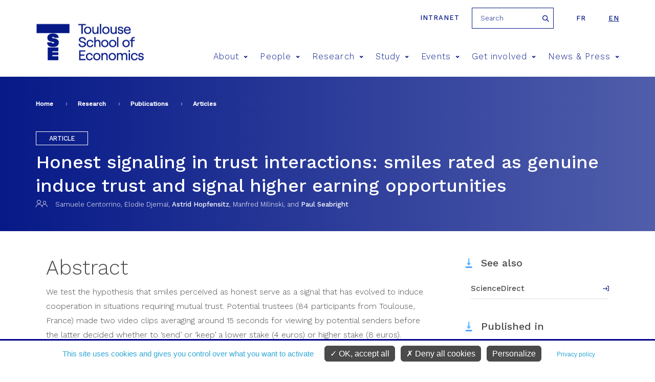

--- FILE ---
content_type: text/html; charset=utf-8
request_url: https://www.tse-fr.eu/articles/honest-signaling-trust-interactions-smiles-rated-genuine-induce-trust-and-signal-higher-earning?lang=en
body_size: 10773
content:
<meta name="facebook-domain-verification" content="f517f6bbnc6xpkqiof1wu7cxsqeqm7" />
<!DOCTYPE html>
<html  lang="en" dir="ltr" prefix="fb: https://ogp.me/ns/fb# og: https://ogp.me/ns#">
  <head>
    <meta charset="utf-8" />
<meta name="description" content="Samuele Centorrino, Elodie Djemaï, Astrid Hopfensitz, Manfred Milinski, and Paul Seabright, “Honest signaling in trust interactions: smiles rated as genuine induce trust and signal higher earning opportunities”, Evolution and Human Behavior, vol. 36, n. 1, January 2015, pp. 8–16." />
<meta name="abstract" content="We test the hypothesis that smiles perceived as honest serve as a signal that has evolved to induce cooperation in situations requiring mutual trust. Potential trustees (84 participants from Toulouse, France) made two video clips averaging around 15 seconds for viewing by potential senders before the latter decided whether to ‘send’ or ‘keep’ a lower stake (4 euros) or higher stake (8 euros). Senders (198 participants from Lyon, France) made trust decisions with respect to the recorded clips. If money was sent to the trustee, stakes were tripled and trustees could decide to keep all, two thirds or one half of the tripled stakes. Clips were further rated concerning the genuineness of the displayed smiles. We observe that smiles rated as more genuine strongly predict judgments about the trustworthiness of trustees, and willingness to send them money. We observe a relation between costs and benefits: smiles from trustees playing for higher stakes are rated as significantly more genuine. Finally, we show that those rated as smiling genuinely return more money on average to senders. An increase of one standard deviation in rating of smile genuineness is associated with an unconditional expected gain of about one dollar and thirty cents to senders in the two trials of the experiment. Potential gains for senders could be significantly increased from taking smiles rated as genuine into account." />
<meta name="generator" content="Drupal 7 (http://drupal.org)" />
<link rel="image_src" href="https://www.tse-fr.eu/sites/default/files/TSE/images/illustrations/tse-co.jpg" />
<link rel="canonical" href="https://www.tse-fr.eu/articles/honest-signaling-trust-interactions-smiles-rated-genuine-induce-trust-and-signal-higher-earning" />
<link rel="shortlink" href="https://www.tse-fr.eu/node/42475" />
<meta property="og:site_name" content="TSE" />
<meta property="og:type" content="article" />
<meta property="og:url" content="https://www.tse-fr.eu/articles/honest-signaling-trust-interactions-smiles-rated-genuine-induce-trust-and-signal-higher-earning" />
<meta property="og:title" content="Honest signaling in trust interactions: smiles rated as genuine induce trust and signal higher earning opportunities" />
<meta property="og:description" content="Samuele Centorrino, Elodie Djemaï, Astrid Hopfensitz, Manfred Milinski, and Paul Seabright, “Honest signaling in trust interactions: smiles rated as genuine induce trust and signal higher earning opportunities”, Evolution and Human Behavior, vol. 36, n. 1, January 2015, pp. 8–16." />
<meta property="og:updated_time" content="2026-01-13T10:51:29+01:00" />
<meta property="og:image" content="https://www.tse-fr.eu/sites/default/files/TSE/images/illustrations/tse-co.jpg" />
<meta property="article:published_time" content="2014-10-20T12:09:10+02:00" />
<meta property="article:modified_time" content="2026-01-13T10:51:29+01:00" />
    <title>Honest signaling in trust interactions: smiles rated as genuine induce trust and signal higher earning opportunities | TSE</title>
    <meta name="viewport" content="width=device-width, initial-scale=1.0, minimum-scale=1.0, maximum-scale=1.0,user-scalable=no"/>
    <meta name="facebook-domain-verification" content="f517f6bbnc6xpkqiof1wu7cxsqeqm7" />
    <link rel="icon" type="image/png" href="/favicon-96x96.png" sizes="96x96" />
    <link rel="icon" type="image/svg+xml" href="/favicon.svg" />
    <link rel="shortcut icon" href="/favicon.ico" />
    <link rel="apple-touch-icon" sizes="180x180" href="/apple-touch-icon.png" />
    <meta name="apple-mobile-web-app-title" content="TSE" />
    <link rel="manifest" href="/site.webmanifest" />
    <link href="https://fonts.googleapis.com/css?family=Roboto:300,400,700,900" rel="stylesheet">
    <link href="https://fonts.googleapis.com/css?family=Montserrat:300,400,500,600,700,900" rel="stylesheet">
    <link href="https://fonts.googleapis.com/css?family=Playfair+Display" rel="stylesheet">
    <link href="https://fonts.googleapis.com/css?family=Oswald:300,400,600,700" rel="stylesheet">
    <style>
@import url("https://www.tse-fr.eu/modules/aggregator/aggregator.css?t8ymnn");
@import url("https://www.tse-fr.eu/sites/all/modules/contrib/calendar/calendar/css/calendar_multiday.css?t8ymnn");
@import url("https://www.tse-fr.eu/modules/field/theme/field.css?t8ymnn");
@import url("https://www.tse-fr.eu/modules/poll/poll.css?t8ymnn");
@import url("https://www.tse-fr.eu/modules/search/search.css?t8ymnn");
@import url("https://www.tse-fr.eu/modules/user/user.css?t8ymnn");
@import url("https://www.tse-fr.eu/sites/all/modules/contrib/views/css/views.css?t8ymnn");
@import url("https://www.tse-fr.eu/sites/all/modules/contrib/ckeditor/css/ckeditor.css?t8ymnn");
</style>
<style>
@import url("https://www.tse-fr.eu/sites/all/modules/contrib/colorbox/styles/default/colorbox_style.css?t8ymnn");
@import url("https://www.tse-fr.eu/sites/all/modules/contrib/ctools/css/ctools.css?t8ymnn");
@import url("https://www.tse-fr.eu/sites/all/modules/contrib/panels/css/panels.css?t8ymnn");
@import url("https://www.tse-fr.eu/sites/all/modules/contrib/date/date_api/date.css?t8ymnn");
@import url("https://www.tse-fr.eu/modules/locale/locale.css?t8ymnn");
@import url("https://www.tse-fr.eu/sites/all/modules/contrib/ajax_loader/css/throbber-general.css?t8ymnn");
@import url("https://www.tse-fr.eu/sites/all/modules/contrib/ajax_loader/css/circle.css?t8ymnn");
</style>
<style>
@import url("https://www.tse-fr.eu/sites/all/themes/tse/css/lib/idangerous.swiper.css?t8ymnn");
@import url("https://www.tse-fr.eu/sites/all/themes/tse/css/lib/selectric.css?t8ymnn");
@import url("https://www.tse-fr.eu/sites/all/themes/tse/css/fonts-tse.css?t8ymnn");
@import url("https://www.tse-fr.eu/sites/all/themes/tse/css/styles.css?t8ymnn");
</style>
    <script src="//ajax.googleapis.com/ajax/libs/jquery/1.12.4/jquery.min.js"></script>
<script>window.jQuery || document.write("<script src='/sites/all/modules/contrib/jquery_update/replace/jquery/1.12/jquery.min.js'>\x3C/script>")</script>
<script src="https://www.tse-fr.eu/misc/jquery-extend-3.4.0.js?v=1.12.4"></script>
<script src="https://www.tse-fr.eu/misc/jquery-html-prefilter-3.5.0-backport.js?v=1.12.4"></script>
<script src="https://www.tse-fr.eu/misc/jquery.once.js?v=1.2"></script>
<script src="https://www.tse-fr.eu/misc/drupal.js?t8ymnn"></script>
<script src="https://www.tse-fr.eu/sites/all/modules/contrib/jquery_update/js/jquery_browser.js?v=0.0.1"></script>
<script src="https://www.tse-fr.eu/sites/all/modules/contrib/jquery_update/replace/ui/external/jquery.cookie.js?v=67fb34f6a866c40d0570"></script>
<script src="https://www.tse-fr.eu/sites/all/modules/contrib/jquery_update/replace/jquery.form/4/jquery.form.min.js?v=4.2.1"></script>
<script src="https://www.tse-fr.eu/misc/form-single-submit.js?v=7.102"></script>
<script src="https://www.tse-fr.eu/misc/ajax.js?v=7.102"></script>
<script src="https://www.tse-fr.eu/sites/all/modules/contrib/jquery_update/js/jquery_update.js?v=0.0.1"></script>
<script src="https://www.tse-fr.eu/sites/all/modules/contrib/entityreference/js/entityreference.js?t8ymnn"></script>
<script src="https://www.tse-fr.eu/sites/all/modules/custom/services/js/services.js?t8ymnn"></script>
<script src="https://www.tse-fr.eu/sites/all/modules/cc/webform_paypal/webform_paypal.js?t8ymnn"></script>
<script src="https://www.tse-fr.eu/sites/all/modules/contrib/colorbox/js/colorbox.js?t8ymnn"></script>
<script src="https://www.tse-fr.eu/sites/all/modules/contrib/colorbox/styles/default/colorbox_style.js?t8ymnn"></script>
<script src="https://www.tse-fr.eu/sites/all/modules/contrib/colorbox/js/colorbox_load.js?t8ymnn"></script>
<script src="https://www.tse-fr.eu/sites/all/modules/contrib/views/js/base.js?t8ymnn"></script>
<script src="https://www.tse-fr.eu/misc/progress.js?v=7.102"></script>
<script src="https://www.tse-fr.eu/sites/all/modules/contrib/views/js/ajax_view.js?t8ymnn"></script>
<script src="https://www.tse-fr.eu/sites/all/themes/tse/js/lib/modernizr.js?t8ymnn"></script>
<script src="https://www.tse-fr.eu/sites/all/themes/tse/js/lib/idangerous.swiper.min.js?t8ymnn"></script>
<script src="https://www.tse-fr.eu/sites/all/themes/tse/js/lib/jquery.hoverIntent.minified.js?t8ymnn"></script>
<script src="https://www.tse-fr.eu/sites/all/themes/tse/js/lib/jquery.selectric.min.js?t8ymnn"></script>
<script src="https://www.tse-fr.eu/sites/all/themes/tse/js/script.js?t8ymnn"></script>
<script>jQuery.extend(Drupal.settings, {"basePath":"\/","pathPrefix":"","setHasJsCookie":0,"ajaxPageState":{"theme":"tse","theme_token":"HHTcvcFbmOx_qyszkOh-drJDpLxwRmwDf3nIMZT5D-o","jquery_version":"1.12","jquery_version_token":"u4fIyeNgPjGWyswqybsEI3GyAYC6RwH2TXTLyuhrdyU","js":{"sites\/all\/modules\/contrib\/views_infinite_scroll\/views-infinite-scroll.js":1,"sites\/all\/modules\/contrib\/ajax_loader\/js\/ajax-loader.js":1,"\/\/ajax.googleapis.com\/ajax\/libs\/jquery\/1.12.4\/jquery.min.js":1,"0":1,"misc\/jquery-extend-3.4.0.js":1,"misc\/jquery-html-prefilter-3.5.0-backport.js":1,"misc\/jquery.once.js":1,"misc\/drupal.js":1,"sites\/all\/modules\/contrib\/jquery_update\/js\/jquery_browser.js":1,"sites\/all\/modules\/contrib\/jquery_update\/replace\/ui\/external\/jquery.cookie.js":1,"sites\/all\/modules\/contrib\/jquery_update\/replace\/jquery.form\/4\/jquery.form.min.js":1,"misc\/form-single-submit.js":1,"misc\/ajax.js":1,"sites\/all\/modules\/contrib\/jquery_update\/js\/jquery_update.js":1,"sites\/all\/modules\/contrib\/entityreference\/js\/entityreference.js":1,"sites\/all\/modules\/custom\/services\/js\/services.js":1,"sites\/all\/modules\/cc\/webform_paypal\/webform_paypal.js":1,"sites\/all\/modules\/contrib\/colorbox\/js\/colorbox.js":1,"sites\/all\/modules\/contrib\/colorbox\/styles\/default\/colorbox_style.js":1,"sites\/all\/modules\/contrib\/colorbox\/js\/colorbox_load.js":1,"sites\/all\/modules\/contrib\/views\/js\/base.js":1,"misc\/progress.js":1,"sites\/all\/modules\/contrib\/views\/js\/ajax_view.js":1,"sites\/all\/themes\/tse\/js\/lib\/modernizr.js":1,"sites\/all\/themes\/tse\/js\/lib\/idangerous.swiper.min.js":1,"sites\/all\/themes\/tse\/js\/lib\/jquery.hoverIntent.minified.js":1,"sites\/all\/themes\/tse\/js\/lib\/jquery.selectric.min.js":1,"sites\/all\/themes\/tse\/js\/script.js":1},"css":{"modules\/system\/system.base.css":1,"modules\/system\/system.menus.css":1,"modules\/system\/system.messages.css":1,"modules\/system\/system.theme.css":1,"modules\/aggregator\/aggregator.css":1,"sites\/all\/modules\/contrib\/calendar\/calendar\/css\/calendar_multiday.css":1,"modules\/comment\/comment.css":1,"modules\/field\/theme\/field.css":1,"modules\/node\/node.css":1,"modules\/poll\/poll.css":1,"modules\/search\/search.css":1,"modules\/user\/user.css":1,"sites\/all\/modules\/contrib\/views\/css\/views.css":1,"sites\/all\/modules\/contrib\/ckeditor\/css\/ckeditor.css":1,"sites\/all\/modules\/contrib\/colorbox\/styles\/default\/colorbox_style.css":1,"sites\/all\/modules\/contrib\/ctools\/css\/ctools.css":1,"sites\/all\/modules\/contrib\/panels\/css\/panels.css":1,"sites\/all\/modules\/contrib\/date\/date_api\/date.css":1,"modules\/locale\/locale.css":1,"sites\/all\/modules\/contrib\/ajax_loader\/css\/throbber-general.css":1,"sites\/all\/modules\/contrib\/ajax_loader\/css\/circle.css":1,"sites\/all\/themes\/zen\/system.base.css":1,"sites\/all\/themes\/zen\/system.menus.css":1,"sites\/all\/themes\/zen\/system.messages.css":1,"sites\/all\/themes\/zen\/system.theme.css":1,"sites\/all\/themes\/zen\/comment.css":1,"sites\/all\/themes\/zen\/node.css":1,"sites\/all\/themes\/tse\/css\/lib\/idangerous.swiper.css":1,"sites\/all\/themes\/tse\/css\/lib\/selectric.css":1,"sites\/all\/themes\/tse\/css\/fonts-tse.css":1,"sites\/all\/themes\/tse\/css\/styles.css":1}},"colorbox":{"opacity":"0.85","current":"{current} of {total}","previous":"\u00ab Prev","next":"Next \u00bb","close":"Close","maxWidth":"98%","maxHeight":"98%","fixed":true,"mobiledetect":true,"mobiledevicewidth":"480px","file_public_path":"\/sites\/default\/files","specificPagesDefaultValue":"admin*\nimagebrowser*\nimg_assist*\nimce*\nnode\/add\/*\nnode\/*\/edit\nprint\/*\nprintpdf\/*\nsystem\/ajax\nsystem\/ajax\/*"},"better_exposed_filters":{"views":{"contact_en_reference":{"displays":{"block":{"filters":[]}}},"bloc_infos_reference":{"displays":{"block_9":{"filters":[]}}},"objet_oai_header":{"displays":{"block_tpl":{"filters":[]}}},"bloc_partenaires":{"displays":{"block":{"filters":[]}}},"liens_reference":{"displays":{"block_1":{"filters":[]}}},"references_objets_oai":{"displays":{"block_com_list":{"filters":[]},"block_4":{"filters":[]}}}}},"urlIsAjaxTrusted":{"\/articles\/honest-signaling-trust-interactions-smiles-rated-genuine-induce-trust-and-signal-higher-earning?lang=en":true,"\/views\/ajax":true},"views":{"ajax_path":"\/views\/ajax","ajaxViews":{"views_dom_id:4b8bb6176bbec06cef18d3df3349ecb8":{"view_name":"references_objets_oai","view_display_id":"block_com_list","view_args":"42475","view_path":"node\/42475","view_base_path":"research\/publications","view_dom_id":"4b8bb6176bbec06cef18d3df3349ecb8","pager_element":0},"views_dom_id:c93a301d58a55a9d60571b3d4775b6e7":{"view_name":"references_objets_oai","view_display_id":"block_4","view_args":"42475","view_path":"node\/42475","view_base_path":"research\/publications","view_dom_id":"c93a301d58a55a9d60571b3d4775b6e7","pager_element":0}}},"views_infinite_scroll":{"img_path":"https:\/\/www.tse-fr.eu\/sites\/all\/modules\/contrib\/views_infinite_scroll\/images\/ajax-loader.gif","scroll_threshold":200},"ajaxThrobber":{"markup":"\u003Cdiv class=\u0022ajax-throbber sk-circle\u0022\u003E\n              \u003Cdiv class=\u0022sk-circle1 sk-child\u0022\u003E\u003C\/div\u003E\n              \u003Cdiv class=\u0022sk-circle2 sk-child\u0022\u003E\u003C\/div\u003E\n              \u003Cdiv class=\u0022sk-circle3 sk-child\u0022\u003E\u003C\/div\u003E\n              \u003Cdiv class=\u0022sk-circle4 sk-child\u0022\u003E\u003C\/div\u003E\n              \u003Cdiv class=\u0022sk-circle5 sk-child\u0022\u003E\u003C\/div\u003E\n              \u003Cdiv class=\u0022sk-circle6 sk-child\u0022\u003E\u003C\/div\u003E\n              \u003Cdiv class=\u0022sk-circle7 sk-child\u0022\u003E\u003C\/div\u003E\n              \u003Cdiv class=\u0022sk-circle8 sk-child\u0022\u003E\u003C\/div\u003E\n              \u003Cdiv class=\u0022sk-circle9 sk-child\u0022\u003E\u003C\/div\u003E\n              \u003Cdiv class=\u0022sk-circle10 sk-child\u0022\u003E\u003C\/div\u003E\n              \u003Cdiv class=\u0022sk-circle11 sk-child\u0022\u003E\u003C\/div\u003E\n              \u003Cdiv class=\u0022sk-circle12 sk-child\u0022\u003E\u003C\/div\u003E\n            \u003C\/div\u003E","hideAjaxMessage":1}});</script>

    <script type="text/javascript"
            src="https://www.tse-fr.eu/sites/all/modules/custom/cc_rgpd/js/tarteaucitron/tarteaucitron.js"></script>
    <script type="text/javascript">
      tarteaucitron.init({
        "privacyUrl": "/legal-information", /* Privacy policy url */

        "hashtag": "#cookie", /* Open the panel with this hashtag */
        "cookieName": "tarteaucitron", /* Cookie name */

        "orientation": "bottom", /* Banner position (top - bottom) */

        "groupServices": false, /* Group services by category */

        "showAlertSmall": false, /* Show the small banner on bottom right */
        "cookieslist": false, /* Show the cookie list */

        "closePopup": false, /* Show a close X on the banner */

        "showIcon": false, /* Show cookie icon to manage cookies */
        //"iconSrc": "", /* Optionnal: URL or base64 encoded image */
        "iconPosition": "BottomRight", /* BottomRight, BottomLeft, TopRight and TopLeft */

        "adblocker": false, /* Show a Warning if an adblocker is detected */

        "DenyAllCta" : true, /* Show the deny all button */
        "AcceptAllCta" : true, /* Show the accept all button when highPrivacy on */
        "highPrivacy": true, /* HIGHLY RECOMMANDED Disable auto consent */

        "handleBrowserDNTRequest": false, /* If Do Not Track == 1, disallow all */

        "removeCredit": true, /* Remove credit link */
        "moreInfoLink": true, /* Show more info link */

        "useExternalCss": false, /* If false, the tarteaucitron.css file will be loaded */
        "useExternalJs": false, /* If false, the tarteaucitron.js file will be loaded */

        //"cookieDomain": ".my-multisite-domaine.fr", /* Shared cookie for multisite */

        "readmoreLink": "", /* Change the default readmore link */

        "mandatory": true, /* Show a message about mandatory cookies */
      });

      // Matomo
      tarteaucitron.user.matomoId = 1;
      tarteaucitron.user.matomoHost = "https://tsefr.matomo.cloud/";
      //tarteaucitron.user.matomoHost = 'https://iast.matomo.cloude/';

            tarteaucitron.user.matomoSecId = 19;
      
      //Facebook
      tarteaucitron.user.facebookpixelId = '4504764012896974'; //'203092126865444' //le deuxième (plus ancien) est-il à mettre aussi ?
      tarteaucitron.user.facebookpixelMore = function () { /* add here your optionnal facebook pixel function */ };

      //Linkedin
      tarteaucitron.user.linkedininsighttag = '2236097'; //'2013668' //le deuxième (plus ancien) est-il à mettre aussi ?

      (tarteaucitron.job = tarteaucitron.job || []).push('youtube', 'facebookpixel', 'linkedininsighttag', 'matomo');
    </script>
  </head>
  <body class="html not-front not-logged-in no-sidebars page-node page-node- page-node-42475 node-type-oai-objet i18n-en section-articles" >
    <div class="filter-hover"></div>
          <p class="skip-link__wrapper">
        <a href="#main-menu"
           class="skip-link visually-hidden visually-hidden--focusable"
           id="skip-link">Jump to navigation        </a>
      </p>
            

<header class="header" role="banner">

    <div class="center-wrap">
      <a href="https://tsefr.sharepoint.com/SitePages/Accueil.aspx"
         class="header-link"
         title="intranet"
         target="_blank"
         rel="nofollow"
      >Intranet</a>
              <form class="search-block-form" action="/articles/honest-signaling-trust-interactions-smiles-rated-genuine-induce-trust-and-signal-higher-earning?lang=en" method="post" id="search-block-form--2" accept-charset="UTF-8"><div><div class="container-inline">
      <h2 class="element-invisible">Search form</h2>
    <div class="form-item form-type-textfield form-item-search-block-form">
  <label class="element-invisible" for="edit-search-block-form--4">Search </label>
 <input title="Enter the terms you wish to search for." placeholder="Search" type="text" id="edit-search-block-form--4" name="search_block_form" value="" size="15" maxlength="128" class="form-text" />
</div>
<div class="form-actions form-wrapper" id="edit-actions--2"><input type="submit" id="edit-submit--2" name="op" value="Search" class="form-submit" /></div><input type="hidden" name="form_build_id" value="form-xoAjxVm__0dtsqOTkfGs3qOfb727ibtDWDkax6hvTMY" />
<input type="hidden" name="form_id" value="search_block_form" />
</div>
</div></form>            

<ul class="language-switcher-locale-url"><li class="fr first"><a href="/fr/articles/honest-signaling-trust-interactions-smiles-rated-genuine-induce-trust-and-signal-higher-earning" class="language-link" xml:lang="fr">fr</a></li>
<li class="en last active"><a href="/articles/honest-signaling-trust-interactions-smiles-rated-genuine-induce-trust-and-signal-higher-earning?lang=en" class="language-link active" xml:lang="en">en</a></li>
</ul>    </div>

    <div class="center-wrap">
      <a href="/" title="Home"
         rel="home" class="logo"><img
                  src="/sites/all/themes/tse/images/site/logo-tse.png"
                  alt="Home"/></a>

      <span class="menu-mobile">
          <span>&nbsp;</span>
      </span>

      <!--      menu principal-->
      <nav class="main-menu">
    <ul>
                    <li><a href="/about-8" title="About">About<span class="icon icon-arrow-bottom"></span></a>
                                <div>
                                        <h2>About</h2>
                    <ul>
                                                <li><a href="/about"><span class="icon icon-pipe"></span> Living economics</a></li>
                                                <li><a href="https://www.tse-fr.eu/about?lang=en&qt-embed_generic_tabs=1#qt-embed_generic_tabs"><span class="icon icon-pipe"></span> Vision</a></li>
                                                <li><a href="https://www.tse-fr.eu/about?lang=en&qt-embed_generic_tabs=2#qt-embed_generic_tabs"><span class="icon icon-pipe"></span> Governance</a></li>
                                                <li><a href="/eur-chess-TSE"><span class="icon icon-pipe"></span> EUR CHESS Challenges in Economics and Quantitative Social Sciences</a></li>
                                                <li><a href="https://www.tse-fr.eu/about?qt-embed_generic_tabs=3#qt-embed_generic_tabs"><span class="icon icon-pipe"></span> Research</a></li>
                                                <li><a href="https://www.tse-fr.eu/about?qt-embed_generic_tabs=4#qt-embed_generic_tabs"><span class="icon icon-pipe"></span> Education</a></li>
                                                <li><a href="https://www.tse-fr.eu/about?qt-embed_generic_tabs=5#qt-embed_generic_tabs"><span class="icon icon-pipe"></span> Partnerships</a></li>
                                                <li><a href="https://www.tse-fr.eu/about?qt-embed_generic_tabs=6#qt-embed_generic_tabs"><span class="icon icon-pipe"></span> Our donors</a></li>
                                                <li><a href="https://www.tse-fr.eu/about?qt-embed_generic_tabs=7#qt-embed_generic_tabs"><span class="icon icon-pipe"></span> History</a></li>
                                                <li><a href="https://www.tse-fr.eu/about?lang=en&qt-embed_generic_tabs=8#qt-embed_generic_tabs"><span class="icon icon-pipe"></span> CARE anti-harassment committee</a></li>
                                            </ul>
                </div>
                            </li>
                    <li><a href="/people" title="People">People<span class="icon icon-arrow-bottom"></span></a>
                                <div>
                                            <img src="https://www.tse-fr.eu/sites/default/files/styles/main_menu_image/public/menuimage/2022_tse_group_picture.jpg?itok=7yjLQ9wD" />
                                        <h2>People</h2>
                    <ul>
                                                <li><a href="/people/1777/-1/-1"><span class="icon icon-pipe"></span> Faculty</a></li>
                                                <li><a href="/people/32410/-1/-1"><span class="icon icon-pipe"></span> Affiliated Faculty</a></li>
                                                <li><a href="/people/86109/-1/-1"><span class="icon icon-pipe"></span> Associate Faculty</a></li>
                                                <li><a href="/people/32414/-1/-1"><span class="icon icon-pipe"></span> Visitors</a></li>
                                                <li><a href="/people/86110/-1/-1"><span class="icon icon-pipe"></span> Post-Docs, Engineers and Assistants</a></li>
                                                <li><a href="/people/32411/-1/-1"><span class="icon icon-pipe"></span> PhD Students</a></li>
                                                <li><a href="/people/32412/-1/-1"><span class="icon icon-pipe"></span> Staff</a></li>
                                            </ul>
                </div>
                            </li>
                    <li><a href="/solving-key-economic-and-social-issues" title="Research">Research<span class="icon icon-arrow-bottom"></span></a>
                                <div>
                                            <img src="https://www.tse-fr.eu/sites/default/files/styles/main_menu_image/public/menuimage/chercheurs_tse_28_0.jpg?itok=b0pbGT1L" />
                                        <h2>Research</h2>
                    <ul>
                                                <li><a href="/academic-groups"><span class="icon icon-pipe"></span> Academic groups</a></li>
                                                <li><a href="/groups/department-economics"><span class="icon icon-pipe"></span> Department of Economics</a></li>
                                                <li><a href="https://www.tse-fr.eu/department-mathematics-and-statistics"><span class="icon icon-pipe"></span> Department of Mathematics and Statistics</a></li>
                                                <li><a href="/department-social-and-behavioral-sciences"><span class="icon icon-pipe"></span> Department of Social and Behavioral Sciences</a></li>
                                                <li><a href="/catalogue-publication-abstracts"><span class="icon icon-pipe"></span> Catalogue of TSE publication abstracts</a></li>
                                                <li><a href="/research/publications"><span class="icon icon-pipe"></span> Publications</a></li>
                                                <li><a href="https://www.tse-fr.eu/tsepartnership?qt-embed_generic_tabs=2#qt-embed_generic_tabs"><span class="icon icon-pipe"></span> Thematic Centers</a></li>
                                                <li><a href="/research-projects"><span class="icon icon-pipe"></span> Grants & funding</a></li>
                                                <li><a href="/job-market"><span class="icon icon-pipe"></span> Job market</a></li>
                                                <li><a href="/tse-lab"><span class="icon icon-pipe"></span> TSE Lab</a></li>
                                                <li><a href="/data-computing-center"><span class="icon icon-pipe"></span> Data & Computing Center</a></li>
                                                <li><a href="/tsepartnership"><span class="icon icon-pipe"></span> Research Partnerships</a></li>
                                                <li><a href="/libraries-tse"><span class="icon icon-pipe"></span> Libraries</a></li>
                                            </ul>
                </div>
                            </li>
                    <li><a href="/study-tse" title="Study">Study<span class="icon icon-arrow-bottom"></span></a>
                                <div>
                                            <img src="https://www.tse-fr.eu/sites/default/files/styles/main_menu_image/public/menuimage/34614005665_7107abd6fd_k_0.jpg?itok=747GxgYd" />
                                        <h2>Study</h2>
                    <ul>
                                                <li><a href="/admissions"><span class="icon icon-pipe"></span> Admissions</a></li>
                                                <li><a href="/undergraduate-program"><span class="icon icon-pipe"></span> Undergraduate</a></li>
                                                <li><a href="/master-in-economics"><span class="icon icon-pipe"></span> Graduate / Masters</a></li>
                                                <li><a href="/doctoral-program"><span class="icon icon-pipe"></span> PhD program</a></li>
                                                <li><a href="https://www.tse-fr.eu/doctoral-program?qt-embed_generic_tabs=1#qt-embed_generic_tabs"><span class="icon icon-pipe"></span> PhD Placement</a></li>
                                                <li><a href="/executive-education"><span class="icon icon-pipe"></span> Executive Education</a></li>
                                                <li><a href="/toulouse-summer-school-quantitative-social-sciences"><span class="icon icon-pipe"></span> Summer School</a></li>
                                                <li><a href="/international"><span class="icon icon-pipe"></span> International</a></li>
                                                <li><a href="/campus"><span class="icon icon-pipe"></span> Campus / Student Life</a></li>
                                                <li><a href="/careers"><span class="icon icon-pipe"></span> Careers</a></li>
                                                <li><a href="/studying-abroad-and-gap-year"><span class="icon icon-pipe"></span> Studying abroad & Gap year</a></li>
                                                <li><a href="/school-administration"><span class="icon icon-pipe"></span> School Administration</a></li>
                                                <li><a href="/alumni"><span class="icon icon-pipe"></span> Alumni</a></li>
                                                <li><a href="/job-market-candidates-tse"><span class="icon icon-pipe"></span> Job Market Candidates</a></li>
                                                <li><a href="/chat-our-students"><span class="icon icon-pipe"></span> Chat with our students</a></li>
                                            </ul>
                </div>
                            </li>
                    <li><a href="/events/conferences" title="Events">Events<span class="icon icon-arrow-bottom"></span></a>
                                <div>
                                            <img src="https://www.tse-fr.eu/sites/default/files/styles/main_menu_image/public/menuimage/conference.jpg?itok=BN0HZb44" />
                                        <h2>Events</h2>
                    <ul>
                                                <li><a href="/events/conferences"><span class="icon icon-pipe"></span> Conferences</a></li>
                                                <li><a href="/events/seminars"><span class="icon icon-pipe"></span> Talks</a></li>
                                                <li><a href="/tse-prizes"><span class="icon icon-pipe"></span> TSE Prizes</a></li>
                                                <li><a href="https://www.tse-fr.eu/sites/default/files/TSE/documents/doc/visiteurs/planning.visiteurs.pdf"><span class="icon icon-pipe"></span> Weekly Visitors</a></li>
                                                <li><a href="/futurapolis-planete"><span class="icon icon-pipe"></span> Futurapolis Planète</a></li>
                                            </ul>
                </div>
                            </li>
                    <li><a href="/get-involved" title="Get involved">Get involved<span class="icon icon-arrow-bottom"></span></a>
                                <div>
                                            <img src="https://www.tse-fr.eu/sites/default/files/styles/main_menu_image/public/menuimage/conference_forum.jpg?itok=EH-uhOqs" />
                                        <h2>Get involved</h2>
                    <ul>
                                                <li><a href="/campaign"><span class="icon icon-pipe"></span> Giving to TSE</a></li>
                                                <li><a href="/information-employers"><span class="icon icon-pipe"></span> Information for employers</a></li>
                                                <li><a href="https://alumni.tse-fr.eu"><span class="icon icon-pipe"></span> Alumni relations</a></li>
                                                <li><a href="/executive-education"><span class="icon icon-pipe"></span> Executive Education</a></li>
                                                <li><a href="/tse-p-historical-background"><span class="icon icon-pipe"></span> TSE-P Historical background</a></li>
                                            </ul>
                </div>
                            </li>
                    <li><a href="/news-and-press" title="News & Press">News & Press<span class="icon icon-arrow-bottom"></span></a>
                                <div>
                                        <h2>News & Press</h2>
                    <ul>
                                                <li><a href="/debate/all"><span class="icon icon-pipe"></span> Debate</a></li>
                                                <li><a href="/news/all"><span class="icon icon-pipe"></span> All news</a></li>
                                                <li><a href="/media/documents"><span class="icon icon-pipe"></span> Media/Press</a></li>
                                                <li><a href="/tse-mag"><span class="icon icon-pipe"></span> Magazines</a></li>
                                                <li><a href="/TSE-activity-reports"><span class="icon icon-pipe"></span> Activity reports</a></li>
                                                <li><a href="/headline-research/all"><span class="icon icon-pipe"></span> Headline Research</a></li>
                                                <li><a href="/tse-newsletters"><span class="icon icon-pipe"></span> Newsletters</a></li>
                                            </ul>
                </div>
                            </li>
            </ul>
</nav>
        <!--      recherche-->

              </div>
</header>
<section>
  <div class="bloc-titre">
      <div class="center-wrap">
      <!--  -->        <nav class="breadcrumb" role="navigation"><h2 class="breadcrumb__title">You are here</h2><ol class="breadcrumb__list"><li class="breadcrumb__item"><a href="/">Home</a><span class="breadcrumb__separator"> › </span></li><li class="breadcrumb__item"><a href="/solving-key-economic-and-social-issues">Research</a><span class="breadcrumb__separator"> › </span></li><li class="breadcrumb__item"><a href="/research/publications">Publications</a><span class="breadcrumb__separator"> › </span></li><li class="breadcrumb__item"><a href="/research/publications/articles" title="" class="active">Articles</a></li></ol></nav>      <!--    <a href="#skip-link" class="visually-hidden visually-hidden--focusable" id="main-content">Back to top</a>-->
      <!--  -->                  <div class="region region-after-title">
    <div class="block block-views first last odd" id="block-views-objet-oai-header-block-tpl">

      
  <div class="view view-objet-oai-header view-id-objet_oai_header view-display-id-block_tpl view-dom-id-f3650ebbcf3d504646edd7752b87e9f0">
        
  
  
      <div class="view-content">
      <!--  <div-->    <div class="b-oai">
    <p class="type">Article</p>
    
    <h1>Honest signaling in trust interactions: smiles rated as genuine induce trust and signal higher earning opportunities</h1>
    
  
    <p class="authors"><i class="icon icon-avatar"></i><i class="icon icon-avatar"></i><a class="mods-link-name mods-role-aut no-link"><span><span class="mods-namepart-given">Samuele</span> <span class="mods-namepart-family">Centorrino</span></span></a>, <a class="mods-link-name mods-role-aut no-link"><span><span class="mods-namepart-given">Elodie</span> <span class="mods-namepart-family">Djema&iuml;</span></span></a>, <a class="mods-link-name mods-role-aut" href="/people/astrid-hopfensitz" id="nid-19642"><span><span class="mods-namepart-given">Astrid</span> <span class="mods-namepart-family">Hopfensitz</span></span></a>, <a class="mods-link-name mods-role-aut no-link"><span><span class="mods-namepart-given">Manfred</span> <span class="mods-namepart-family">Milinski</span></span></a>, and <a class="mods-link-name mods-role-aut" href="/people/paul-seabright" id="nid-22857"><span><span class="mods-namepart-given">Paul</span> <span class="mods-namepart-family">Seabright</span></span></a>
</p>
    
<!--  --><!--  <p class="pere">--><!--</p>-->
<!--  --><!--  -->
<!--  --><!--  --><!--  --><!--  -->
<!--  --><!--  --><!--  --><!--  -->
<!--  <div class="spacer"> </div> -->
</div>
<!--  </div>-->
    </div>
  
  
  
  
  
  
</div>
</div>
  </div>
      </div>
  </div>
    
<!--  -->        


<article>
        <div class="center-wrap">
        <div class="col">
          <h2>Abstract</h2><p>We test the hypothesis that smiles perceived as honest serve as a signal that has evolved to induce cooperation in situations requiring mutual trust. Potential trustees (84 participants from Toulouse, France) made two video clips averaging around 15 seconds for viewing by potential senders before the latter decided whether to ‘send’ or ‘keep’ a lower stake (4 euros) or higher stake (8 euros). Senders (198 participants from Lyon, France) made trust decisions with respect to the recorded clips. If money was sent to the trustee, stakes were tripled and trustees could decide to keep all, two thirds or one half of the tripled stakes. Clips were further rated concerning the genuineness of the displayed smiles. We observe that smiles rated as more genuine strongly predict judgments about the trustworthiness of trustees, and willingness to send them money. We observe a relation between costs and benefits: smiles from trustees playing for higher stakes are rated as significantly more genuine. Finally, we show that those rated as smiling genuinely return more money on average to senders. An increase of one standard deviation in rating of smile genuineness is associated with an unconditional expected gain of about one dollar and thirty cents to senders in the two trials of the experiment. Potential gains for senders could be significantly increased from taking smiles rated as genuine into account.</p>                    <h2>Reference</h2><p class="mods-reference"><span class="mods-contributors-primary"><a class="mods-link-name mods-role-aut no-link"><span><span class="mods-namepart-given">Samuele</span> <span class="mods-namepart-family">Centorrino</span></span></a>, <a class="mods-link-name mods-role-aut no-link"><span><span class="mods-namepart-given">Elodie</span> <span class="mods-namepart-family">Djema&iuml;</span></span></a>, <a class="mods-link-name mods-role-aut" href="/people/astrid-hopfensitz" id="nid-19642"><span><span class="mods-namepart-given">Astrid</span> <span class="mods-namepart-family">Hopfensitz</span></span></a>, <a class="mods-link-name mods-role-aut no-link"><span><span class="mods-namepart-given">Manfred</span> <span class="mods-namepart-family">Milinski</span></span></a>, and <a class="mods-link-name mods-role-aut" href="/people/paul-seabright" id="nid-22857"><span><span class="mods-namepart-given">Paul</span> <span class="mods-namepart-family">Seabright</span></span></a></span>, <span class="mods-quoted-title">&ldquo;<a class="mods-link-item" href="/articles/honest-signaling-trust-interactions-smiles-rated-genuine-induce-trust-and-signal-higher-earning" id="nid-42475"><span><span class="mods-title">Honest signaling in trust interactions: smiles rated as genuine induce trust and signal higher earning opportunities</span></span></a>&rdquo;</span>, <span class="mods-unquoted-title"><a class="mods-link-item no-link"><span><span class="mods-title">Evolution and Human Behavior</span></span></a></span>, <span class="mods-detail-volume">vol.&nbsp;36</span>, <span class="mods-detail-issue">n.&nbsp;1</span>, <span class="mods-date-issued">January 2015</span>, <span class="mods-pages">pp.&nbsp;8&ndash;16</span>.</p>

          <div class="view view-references-objets-oai view-id-references_objets_oai view-display-id-block_com_list communications view-dom-id-4b8bb6176bbec06cef18d3df3349ecb8">
        
  
  
  
  
  
  
  
  
</div><div class="view view-references-objets-oai view-id-references_objets_oai view-display-id-block_4 communications view-dom-id-c93a301d58a55a9d60571b3d4775b6e7">
        
  
  
  
      <ul class="pager pager--infinite-scroll pager--infinite-scroll-auto">
  <li class="pager__item">
      </li>
</ul>
  
  
  
  
  
</div>        </div>
        <div class="col">
          <div class="b-infos">
	<h2>See also</h2>		      <ul>          <li class="">  
          <a class='lien link'  href='http://www.sciencedirect.com/science/article/pii/S1090513814001007'>ScienceDirect</a>  </li>
      </ul>	</div>
                    <div class="b-infos reference">
            <h2>Published in</h2>
            <p>Evolution and Human Behavior, <span class="mods-detail-volume">vol. 36</span>, <span class="mods-detail-issue">n. 1</span>, <span class="mods-date-issued">January 2015</span>, <span class="mods-pages">pp. 8–16</span></p>
          </div>
          
            <div class="b-infos social">
                <h2>Share</h2>
                <ul>
                        <ul>
      <li><a href="#"
             onclick="window.open('https://bsky.app/intent/compose?text=Honest+signaling+in+trust+interactions%3A+smiles+rated+as+genuine+induce+trust+and+signal+higher+earning+opportunities+https%3A%2F%2Fwww.tse-fr.eu%2Farticles%2Fhonest-signaling-trust-interactions-smiles-rated-genuine-induce-trust-and-signal-higher-earning%3Flang%3Den' ,'bsky-share-dialog','width=626,height=436');return false;"
             title="Bluesky"><span class="icon icon-Bluesky"></span></a></li>
      <li><a href="#"
	     onclick="window.open('https://threads.net/intent/post?text=Honest+signaling+in+trust+interactions%3A+smiles+rated+as+genuine+induce+trust+and+signal+higher+earning+opportunities+https%3A%2F%2Fwww.tse-fr.eu%2Farticles%2Fhonest-signaling-trust-interactions-smiles-rated-genuine-induce-trust-and-signal-higher-earning%3Flang%3Den' ,'threads-share-dialog','width=626,height=436');return false;"
             title="Threads"><span class="icon icon-Threads"></span></a></li>
      <li><a href="#"
             onclick="window.open('https://www.linkedin.com/shareArticle?url=https%3A%2F%2Fwww.tse-fr.eu%2Farticles%2Fhonest-signaling-trust-interactions-smiles-rated-genuine-induce-trust-and-signal-higher-earning%3Flang%3Den&mini=true&title=Honest+signaling+in+trust+interactions%3A+smiles+rated+as+genuine+induce+trust+and+signal+higher+earning+opportunities' ,'likedin-share-dialog','width=626,height=436');return false;"
             title="Linkedin"><span class="icon icon-linkedin"></span></a></li>
          </ul>

                    </ul>
            </div>
        </div>
      </div>
</article>  

    
</section>


<footer>
    <!--      menu secondaire-->
    
    <div class="content">
        <h3>Contacts</h3>
        <div class="col">
                        <p class="map"><a href="https://goo.gl/maps/4CRmeZ5oPyWJDMjg7"><i class="icon icon-marker"></i> Access Map</a></p>
                                      <p>
	Education: +33(0)5 61 63 36 90 / +33(0)5 61 63 35 29<br />
	Research: +33(0)5 61 12 85 89
</p>
                        <br /><a href="/contact-us" class="btn">Contact us</a>
        </div>
        <div class="col">
            <p>
	Toulouse School of Economics<br />
	1, Esplanade de l'Université<br />
	31080 Toulouse Cedex 06<br />
	FRANCE
</p>
        </div>
        <br />
        <div class="view view-bloc-partenaires view-id-bloc_partenaires view-display-id-block view-dom-id-c0170e77429083146177f61fbe224902">
        
  
  
      <div class="view-content">
      <div class="item-list">    <ul>          <li class="">  
          <a href='https://www.gouvernement.fr/' target='_blank'><img src="https://www.tse-fr.eu/sites/default/files/styles/image_partenaire/public/partenaires/images/1024px-republique-francaise-logo.svg_.png?itok=ZRHZf6jn" width="70" height="70" alt="" /></a>  </li>
          <li class="">  
          <a href='http://www.ut-capitole.fr/' target='_blank'><img src="https://www.tse-fr.eu/sites/default/files/styles/image_partenaire/public/partenaires/images/logo_utcapitole_carre_rvb_9_9cm_144pp_0.jpg?itok=R9jPy-Oi" width="70" height="70" alt="" /></a>  </li>
          <li class="">  
          <a href='http://www.cnrs.fr/' target='_blank'><img src="https://www.tse-fr.eu/sites/default/files/styles/image_partenaire/public/partenaires/images/cnrs_bleu.png?itok=vxgr_SO0" width="70" height="70" alt="cnrs" /></a>  </li>
          <li class="">  
          <a href='http://www.inra.fr/' target='_blank'><img src="https://www.tse-fr.eu/sites/default/files/styles/image_partenaire/public/partenaires/images/logo-inrae_transparent_002.png?itok=MPj_dmH1" width="70" height="70" alt="" /></a>  </li>
          <li class="">  
          <a href='https://www.enseignementsup-recherche.gouv.fr/pid24578/investissements-d-avenir.html' target='_blank'><img src="https://www.tse-fr.eu/sites/default/files/styles/image_partenaire/public/partenaires/images/600px-logo-investir_lavenir.png?itok=0nAxRvEN" width="70" height="70" alt="" /></a>  </li>
          <li class="">  
          <a href='https://www.enseignementsup-recherche.gouv.fr/fr/investissements-avenir' target='_blank'><img src="https://www.tse-fr.eu/sites/default/files/styles/image_partenaire/public/partenaires/images/logotype-rouge-bleu_1.png?itok=2YsART9T" width="70" height="70" alt="france 2030" /></a>  </li>
      </ul></div>    </div>
  
  
  
  
  
  
</div>                <!--    menu tout en bas en ligne-->
        <ul class="menu footer-front-menu"><li class="menu__item is-leaf first leaf"><a href="/access" class="menu__link">Access</a></li>
<li class="menu__item is-leaf leaf"><a href="/news/all" class="menu__link">All news</a></li>
<li class="menu__item is-leaf leaf"><a href="/recruitment" class="menu__link">Recruitment</a></li>
<li class="menu__item is-leaf leaf"><a href="/tse-building" class="menu__link">TSE Building</a></li>
<li class="menu__item is-leaf leaf"><a href="/faq" class="menu__link">FAQ</a></li>
<li class="menu__item is-leaf leaf"><a href="https://www.tse-fr.eu/articles/honest-signaling-trust-interactions-smiles-rated-genuine-induce-trust-and-signal-higher-earning#cookie" class="menu__link">Cookies management</a></li>
<li class="menu__item is-leaf last leaf"><a href="/legal-information" class="menu__link">Legal information</a></li>
</ul>    </div>

    <ul class="social-link">
        <li><a href="https://www.threads.net/@tse_toulouse" target="_blank"><i class="icon icon-Threads"></i>Threads</a></li>
        <li><a href="https://bsky.app/profile/tse-fr.eu" target="_blank"><i class="icon icon-Bluesky"></i>Bluesky</a></li>
        <li><a href="https://www.flickr.com/photos/125305412@N02/collections" target="_blank"><i class="icon icon-flickr"></i>Flickr</a></li>
        <li><a href="https://www.youtube.com/user/TSECHANNEL" target="_blank"><i class="icon icon-youtube"></i>Youtube</a></li>
        <li><a href="https://www.linkedin.com/company/toulouse-school-of-economics" target="_blank"><i class="icon icon-linkedin"></i>Linkedin</a></li>
        <li><a href="https://www.instagram.com/tse_toulouse/" target="_blank"><i class="icon icon-instagram"></i>Instagram</a></li>
        <li><a href="https://www.tiktok.com/@toulouseschooleconomics" target="_blank"><i class="icon icon-logo-tiktok"></i>Tik-Tok</a></li>
    </ul>
</footer>
<!-- <script src="https://www.paypal.com/sdk/js?client-id=sb&currency=EUR"></script>
<script>
paypal.Buttons({
    createOrder: function(data, actions) {
        // Set up the transaction
        return actions.order.create({
            purchase_units: [{
                amount: {
                    value: '2'
                }
            }]
        });
    }
}).render('.webform-paypal-form');
</script> -->


    <script src="https://www.tse-fr.eu/sites/all/modules/contrib/views_infinite_scroll/views-infinite-scroll.js?t8ymnn"></script>
<script src="https://www.tse-fr.eu/sites/all/modules/contrib/ajax_loader/js/ajax-loader.js?t8ymnn"></script>
  </body>
</html>


--- FILE ---
content_type: text/css
request_url: https://www.tse-fr.eu/sites/all/themes/tse/css/styles.css?t8ymnn
body_size: 18724
content:
@charset "UTF-8";
/*******************  DEFAULT VARIABLES ***************/
@import url("https://fonts.googleapis.com/css2?family=Work+Sans:ital,wght@0,200;0,300;0,400;0,500;1,400&display=swap");
/*******************  SITE VARIABLES ******************/
/*******************  IMAGES *******************/
/*******************  NORMALIZE ***********************/
html {
  margin: 0;
  padding: 0;
  font: normal 10px "Work Sans", sans-serif, Arial, Verdana, Helvetica, sans-serif;
  color: #4a4a4a;
  -ms-text-size-adjust: 100%;
  -webkit-text-size-adjust: 100%;
}

body {
  font-size: 1.3em;
  font-family: "Work Sans", sans-serif;
  margin: 0;
  padding: 0;
  background-color: #ffffff;
  width: 100%;
  color: #4a4a4a;
  height: 100%;
  font-weight: 300;
}

h1, h2, h3, h4, h5, h6 {
  font-weight: 500;
}

h1, h2, h3, h4, h5, h6, p, ul, ol, li, a, span, strong, em, u, small, div, table, tbody, tr, td, form, input, select, textarea, fieldset, label, option {
  margin: 0;
  padding: 0;
  font-size: 1em;
  text-decoration: none;
  box-sizing: border-box;
}

b, strong {
  font-weight: 700;
}

u {
  text-decoration: underline;
}

a {
  color: #4a4a4a;
  cursor: pointer;
  transition: all 0.2s ease;
}

a:focus,
a:hover a:active {
  outline: 0;
}

figure {
  overflow: hidden;
  margin: 0;
  padding: 0;
}

img {
  margin: 0;
  padding: 0;
  border: none;
  vertical-align: middle;
}

img.imgLeft {
  float: left;
  margin: 0 5px 5px 0;
}

img.imgRight {
  float: right;
  margin: 0 5px 5px 0;
}

textarea {
  resize: vertical;
}

input[type=submit] {
  cursor: pointer;
}

select, input:not([type='checkbox']), textarea {
  font-family: "Work Sans", sans-serif;
  -webkit-appearance: none;
  -moz-appearance: none;
  appearance: none;
  border-radius: inherit;
}

input.form-radio {
  -webkit-appearance: radio;
  -moz-appearance: radio;
  appearance: radio;
}

sub, sup {
  font-size: 75%;
  line-height: 0;
  position: relative;
  vertical-align: baseline;
}

sup {
  top: -0.5em;
}

sub {
  bottom: -0.25em;
}

hr {
  display: block;
  height: 2px;
  background-color: #afaeaf;
  border: 0;
  margin: 14% 0;
  clear: both;
}

article, aside, details, figcaption, figure, footer, header, hgroup, main, menu, nav, section, summary {
  display: block;
  box-sizing: border-box;
}

table {
  border-collapse: collapse;
  border-spacing: 0;
}

td,
th {
  padding: 0;
}

.clearfix:after {
  content: " ";
  display: block;
  clear: both;
  visibility: hidden;
  line-height: 0;
  height: 0;
}

.clearfix {
  display: block;
}

html[xmlns] .clearfix {
  display: block;
}

* html .clearfix {
  height: 1%;
}

/*******************  HELPER CLASSES ******************/
/*
 * Hide visually and from screen readers
 */
.hidden {
  display: none !important;
}

/*
 * Hide only visually, but have it available for screen readers:
 * http://snook.ca/archives/html_and_css/hiding-content-for-accessibility
 */
.visually-hidden, .element-hidden, .element-invisible {
  clip: rect(1px, 1px, 1px, 1px);
  height: 1px;
  overflow: hidden;
  position: absolute !important;
  width: 1px;
  word-wrap: normal;
}

/*
 * Extends the .visuallyhidden class to allow the element
 * to be focusable when navigated to via the keyboard:
 * https://www.drupal.org/node/897638
 */
.visually-hidden.focusable:active,
.visually-hidden.focusable:focus {
  clip: auto;
  height: auto;
  margin: 0;
  overflow: visible;
  position: static;
  width: auto;
}

body.preload * {
  transition: none !important;
}

.no-touch a:hover {
  color: #061987;
}

.no-touch a:hover.no-link {
  color: inherit;
}

.no-touch header.header .top a:hover {
  color: rgba(255, 255, 255, 0.5);
}

.no-touch header nav li ul li a:hover .icon {
  color: #061987;
}

.no-touch section a.scale:hover {
  box-shadow: 0 10px 20px rgba(0, 0, 0, 0.12);
}

.no-touch section a.scale:hover figure img {
  transform: scale(1.1);
}

.no-touch section a.scale:hover figure::before,
.no-touch section a.scale:hover figure .icon-play {
  color: #061987;
}

.no-touch section .related a.scale:hover {
  box-shadow: none;
}

.no-touch section .related a.scale:hover > * {
  color: #061987;
}

.no-touch section .view-media .view-header .focus a.scale:hover .focus-content {
  background-color: #061987;
  color: #ffffff;
}

.no-touch section .view-media .view-header .focus.media-photos a.scale:hover .focus-content {
  background-color: #ffffff;
  color: #061987;
}

.no-touch section .quicktabs-wrapper li a:hover {
  background-color: #ffffff;
  color: #061987;
}

.no-touch section .quicktabs-wrapper .col li a:hover {
  background-color: transparent;
  color: #061987;
}

.no-touch section .menu-interne li:hover {
  background-color: #ffffff;
  color: #061987;
}

.no-touch section .menu-event ul li a:hover {
  color: #ffffff;
}

.no-touch section .menu-event ul li a:hover.active:hover {
  color: #061987;
}

.no-touch section a.line:hover {
  background-color: #d06345;
  color: #ffffff;
}

.no-touch section a.line:hover .icon-next::before {
  color: #ffffff;
}

.no-touch section a.line:hover .icon-avatar {
  border-color: #ffffff;
}

.no-touch section a.line:hover .cell.date p span.day,
.no-touch section a.line:hover .cell.date p span.month,
.no-touch section a.line:hover .cell.date p span.year {
  color: #ffffff;
}

.no-touch section a.line:hover .cell {
  color: #ffffff;
}

.no-touch section a.line:hover .cell p {
  color: #ffffff;
}

.no-touch section .social-networks .icon:hover {
  box-shadow: 0 10px 20px rgba(0, 0, 0, 0.28);
}

.no-touch section a.block-link:hover h2,
.no-touch section a.block-link:hover p,
.no-touch section a.block-link:hover p.cat {
  color: #061987;
}

.no-touch section a.pdf:hover,
.no-touch section .b-infos a.pdf:hover,
.no-touch section .data-onglet .upload a.pdf:hover,
.no-touch section .quicktabs-wrapper .col li a.pdf:hover {
  color: #ff2b46;
}

.no-touch section a.link:hover,
.no-touch section .b-infos a.link:hover,
.no-touch section .data-onglet .upload a.link:hover,
.no-touch section .quicktabs-wrapper .col li a.link:hover {
  color: #061987;
}

.no-touch section a.sd:hover,
.no-touch section .b-infos a.sd:hover,
.no-touch section .data-onglet .upload a.sd:hover,
.no-touch section .quicktabs-wrapper .col li a.sd:hover {
  color: #e9711c;
}

.no-touch section p.bt-blue a:hover {
  color: #ffffff;
  box-shadow: 0 10px 20px rgba(0, 0, 0, 0.2);
}

.no-touch section .pagination a:hover {
  border-color: #061987;
}

.no-touch section .view-push-simple .push:hover::after {
  opacity: 1;
}

.no-touch .btn:hover {
  background-color: #061987;
  transition: 0.3s;
  color: #ffffff;
}

.no-touch .footer-social a:hover {
  color: #061987;
  transition: 0.3s;
}

.no-touch .front .diapo-home .icon:hover {
  color: #061987;
}

.no-touch .front .diapo-home .swiper-slide div a:hover {
  box-shadow: inset 0 -0.05em 0 #ffffff;
}

.no-touch .front .diapo-home .pager-slider .swiper-active-switch:hover {
  border: 1px solid rgba(255, 255, 255, 0.3);
}

.no-touch .front .pager-diapo-home li:hover {
  border-bottom-color: #061987;
  color: #061987;
}

.no-touch .front .b-who .quicktabs-wrapper li a:hover {
  color: #d06345;
}

.no-touch .front .b-who .quicktabs_main a.button:hover {
  background-color: #ffffff;
  color: #061987;
}

.no-touch .front .b-who .quicktabs_main a.button:hover::after {
  color: #061987;
}

/* Styles Génériques */
.icon {
  transition: all 0.3s ease;
}

.img-left {
  float: left;
  margin: 0 10px 10px 0;
}

.img-right {
  float: right;
  margin: 0 0 10px 10px;
}

.img-full {
  display: block;
  width: 100% !important;
  height: auto !important;
  margin: 0 0 10px 0;
}

a.scale figure img {
  transition: all 0.8s ease;
  transform: scale(1);
  transform-origin: 50% 50%;
}

.center-wrap {
  margin: 20px auto 40px auto;
  max-width: 1140px;
  width: 100%;
}

@media only screen and (max-width: 1245px) {
  .center-wrap {
    padding: 0 20px;
  }
}

@media only screen and (max-width: 767px) {
  .center-wrap {
    padding: 0 10px;
  }
}

.titre1 {
  font-size: 3.6rem;
  font-weight: 500;
  line-height: 46px;
  color: #ffffff;
}

@media only screen and (max-width: 767px) {
  .titre1 {
    font-size: 2.6rem;
  }
}

.titre2, section .groupby-wrapper .groupby-header {
  font-size: 4rem;
  font-weight: 300;
  line-height: 44px;
  color: #4a4a4a;
  margin-bottom: 13px;
}

.titre3 {
  color: #061987;
  font-weight: 500;
  font-size: 2rem;
  margin-bottom: 13px;
}

.titre4, section article h4 {
  font-size: 2.0rem;
  font-weight: 500;
  line-height: 27px;
  padding: 5px 0;
}

.titre-cat, section .view-focus .focus .focus-content .cat, section .view-actualites .focus .focus-content .cat, section .view-display-id-vue_publications .line .cell .cat, section .view-media .line .cell .cat, section .col .view-references-objets-oai .line .cell .cat, section .node-groupe-de-recherche .view-references-objets-oai .line .cell .cat {
  text-transform: uppercase;
  color: #afaeaf;
  position: relative;
  font-weight: 500;
  letter-spacing: 2px;
  font-size: 1.22rem;
}

.upload-pdf, section article .col:nth-of-type(2) .b-infos li a.pdf, section .view-display-id-vue_publications .line .cell.upload .pdf, section .view-media .line .cell.upload .pdf, section .col .view-references-objets-oai .line .cell.upload .pdf, section .node-groupe-de-recherche .view-references-objets-oai .line .cell.upload .pdf, .upload-link, section article .col:nth-of-type(2) .b-infos li a.link, section .view-display-id-vue_publications .line .cell.upload .link, section .view-media .line .cell.upload .link, section .col .view-references-objets-oai .line .cell.upload .link, section .node-groupe-de-recherche .view-references-objets-oai .line .cell.upload .link, .upload-sd, section article .col:nth-of-type(2) .b-infos li a.sd, section .view-display-id-vue_publications .line .cell.upload .sd, section .view-media .line .cell.upload .sd, section .col .view-references-objets-oai .line .cell.upload .sd, section .node-groupe-de-recherche .view-references-objets-oai .line .cell.upload .sd {
  position: relative;
  padding-right: 20px;
}

.upload-pdf::after, section article .col:nth-of-type(2) .b-infos li a.pdf::after, section .view-display-id-vue_publications .line .cell.upload .pdf::after, section .view-media .line .cell.upload .pdf::after, section .col .view-references-objets-oai .line .cell.upload .pdf::after, section .node-groupe-de-recherche .view-references-objets-oai .line .cell.upload .pdf::after, .upload-link::after, section article .col:nth-of-type(2) .b-infos li a.link::after, section .view-display-id-vue_publications .line .cell.upload .link::after, section .view-media .line .cell.upload .link::after, section .col .view-references-objets-oai .line .cell.upload .link::after, section .node-groupe-de-recherche .view-references-objets-oai .line .cell.upload .link::after, .upload-sd::after, section article .col:nth-of-type(2) .b-infos li a.sd::after, section .view-display-id-vue_publications .line .cell.upload .sd::after, section .view-media .line .cell.upload .sd::after, section .col .view-references-objets-oai .line .cell.upload .sd::after, section .node-groupe-de-recherche .view-references-objets-oai .line .cell.upload .sd::after {
  font-family: 'tse';
  content: "\e917";
  position: absolute;
  right: 0;
  top: 50%;
  transform: translateY(-50%);
  color: #ff2b46;
  font-size: 1.15rem;
}

.upload-link::after, section article .col:nth-of-type(2) .b-infos li a.link::after, section .view-display-id-vue_publications .line .cell.upload .link::after, section .view-media .line .cell.upload .link::after, section .col .view-references-objets-oai .line .cell.upload .link::after, section .node-groupe-de-recherche .view-references-objets-oai .line .cell.upload .link::after {
  content: "\e913";
  transform: translateY(-50%) rotate(-90deg);
  color: #061987;
}

a.no-link {
  cursor: inherit;
  color: #4a4a4a;
}

.upload-sd::after, section article .col:nth-of-type(2) .b-infos li a.sd::after, section .view-display-id-vue_publications .line .cell.upload .sd::after, section .view-media .line .cell.upload .sd::after, section .col .view-references-objets-oai .line .cell.upload .sd::after, section .node-groupe-de-recherche .view-references-objets-oai .line .cell.upload .sd::after {
  content: "\e90b";
  color: #e9711c;
}

.line {
  display: table;
  width: 100%;
  position: relative;
}

.line:nth-child(even) {
  background: #f7f7f7;
}

@media only screen and (min-width: 0px) and (max-width: 767px) {
  .line {
    display: block;
    border-bottom: 8px solid #ffffff;
    border-top: none;
  }
  .line:first-child {
    border-bottom: 8px solid #ffffff;
  }
}

.line:first-child {
  border-top: none;
}

.line .row {
  display: table-row;
}

@media only screen and (min-width: 0px) and (max-width: 767px) {
  .line .row {
    display: block;
  }
}

.line .cell {
  display: table-cell;
  border-collapse: collapse;
  vertical-align: middle;
  font-size: 2.0rem;
  font-weight: 300;
  padding: 30px;
  width: 64%;
}

@media only screen and (min-width: 0px) and (max-width: 767px) {
  .line .cell {
    display: block;
    width: 100%;
    padding: 10px 20px 10px 10px;
  }
}

.line .cell p {
  margin: 0;
}

.line .cell p.host-title, .line .cell p.responsable {
  font-size: 1.4rem;
  font-weight: 300;
}

.line .cell.date {
  font-size: 1.2rem;
  font-weight: 300;
  text-transform: uppercase;
  width: 26%;
  padding-left: 3%;
}

@media only screen and (min-width: 0px) and (max-width: 1023px) {
  .line .cell.date {
    width: 40%;
  }
}

@media only screen and (min-width: 0px) and (max-width: 767px) {
  .line .cell.date {
    width: 100%;
    border-bottom: 2px solid #ffffff;
  }
}

.line .cell.date p {
  display: inline-block;
  vertical-align: middle;
  text-align: center;
  margin: 0 15px;
  line-height: normal;
}

.line .cell.date p span {
  display: block;
}

.line .cell.date p span.day {
  color: #061987;
  font-size: 2.3rem;
}

.line .cell.date p span.icon {
  display: none;
}

.line .cell.date figure {
  position: relative;
}

.line .cell.date figure img {
  display: block;
  width: 100%;
  height: auto;
}

.line .cell.date figure .icon-play {
  position: absolute;
  z-index: 20;
  top: 50%;
  left: 50%;
  transform: translate(-50%, -50%);
  font-size: 4.0rem;
  color: #ffffff;
}

.line .cell.more {
  font-size: 0.6rem;
  width: 10%;
  color: #ffffff;
}

@media only screen and (min-width: 0px) and (max-width: 767px) {
  .line .cell.more {
    position: absolute;
    right: 0;
    top: 80%;
    transform: translateY(-80%);
    padding: 10px 0;
    width: 6%;
    text-align: center;
  }
}

.menu-interne {
  background-color: #ffffff;
}

.menu-interne ul {
  max-width: 1140px;
  width: 100%;
  margin: 0 auto;
  padding: 0;
  position: relative;
  font-size: 0;
}

@media only screen and (min-width: 0px) and (max-width: 1140px) {
  .menu-interne ul {
    padding: 0 20px;
  }
}

.menu-interne ul li {
  display: inline-block;
  font-size: 1.4rem;
  vertical-align: middle;
  position: relative;
  width: auto;
  white-space: normal;
  transition: 0.3s;
  text-align: center;
  padding: 0;
  list-style-type: none;
}

.menu-interne ul li::before {
  display: none;
}

.menu-interne ul li::after {
  content: '';
  position: absolute;
  right: 0px;
  top: 50%;
  transform: translateY(-50%);
  height: 50%;
  width: 2px;
  background-color: rgba(74, 74, 74, 0.5);
}

.menu-interne ul li a {
  padding: 15px 20px;
  display: block;
  background-color: transparent;
  font-size: 1.4rem;
  text-transform: none;
  line-height: 20px;
  font-weight: 500;
  color: #4a4a4a;
  transition: 0.3s;
  text-align: center;
  cursor: pointer;
}

.menu-interne ul li.active {
  background-color: #ffffff;
}

.menu-interne ul li.active::after {
  background-color: #ffffff;
}

.menu-interne ul li.active a {
  background-color: #ffffff;
  color: #061987;
}

.menu-interne ul li.active.poll a {
  background-color: transparent;
}

.menu-interne ul li.poll {
  position: absolute;
  right: 0;
  top: 50%;
  transform: translateY(-50%);
  background: url("../images/site/picto-poll.png") no-repeat left center;
}

.menu-interne.fd-blanc {
  background-color: #ffffff;
}

.menu-interne.fd-blanc ul li {
  border-left: 1px solid rgba(175, 174, 175, 0.2);
}

.menu-interne.fd-blanc ul li:first-child {
  border-left: none;
}

.menu-interne.fd-blanc ul li::after {
  display: none;
}

.menu-interne.fd-blanc ul li:nth-of-type(1) a {
  padding-left: 0;
}

.menu-interne.fd-blanc ul li.poll {
  border: none;
}

.menu-interne.onglets-large ul {
  display: table;
}

.menu-interne.onglets-large ul li {
  display: table-cell;
}

.menu-interne.onglets-large ul li a {
  width: 100%;
  height: 100%;
  padding: 15px 10px;
}

.menu-interne.onglets-large ul li.poll a {
  padding: 15px 10px 15px 20px;
}

.menu-interne .quicktabs_main {
  background-color: #ffffff;
}

.menu-interne .quicktabs-tabpage {
  width: 100%;
  max-width: 1140px;
  margin: 0 auto;
  padding: 20px 0;
}

@media only screen and (min-width: 0px) and (max-width: 1023px) {
  .menu-interne {
    display: none;
    width: 96%;
    margin: 0 auto;
    border: 1px solid #afaeaf;
    border-top: none;
    background-color: #ffffff;
  }
  .menu-interne ul, .menu-interne.onglets-large ul, .menu-interne.fd-blanc ul {
    display: block;
  }
  .menu-interne ul li, .menu-interne.onglets-large ul li, .menu-interne.fd-blanc ul li {
    display: block;
    border-top: 1px solid rgba(175, 174, 175, 0.4);
    border-left: none;
  }
  .menu-interne ul li:nth-of-type(1), .menu-interne.onglets-large ul li:nth-of-type(1), .menu-interne.fd-blanc ul li:nth-of-type(1) {
    border: none;
  }
  .menu-interne ul li::after, .menu-interne.onglets-large ul li::after, .menu-interne.fd-blanc ul li::after {
    display: none;
  }
  .menu-interne ul li.poll, .menu-interne.onglets-large ul li.poll, .menu-interne.fd-blanc ul li.poll {
    position: relative;
    top: inherit;
    right: inherit;
    transform: none;
    border-top: 1px solid rgba(175, 174, 175, 0.4);
    background-position: 40% center;
  }
}

.select-menu-interne {
  display: block;
  width: 96%;
  margin: 20px auto 0 auto;
  padding: 15px 50px 15px 20px;
  background-color: #ffffff;
  border: 1px solid #afaeaf;
  color: #061987;
  font-size: 1.4rem;
  font-weight: 500;
  position: relative;
}

.select-menu-interne::after {
  position: absolute;
  font-family: 'tse';
  content: "\e909";
  color: #061987;
  right: 20px;
  top: 50%;
  transform: translateY(-50%);
  font-size: 0.8rem;
}

.word-detect {
  color: #061987;
}

/* Formulaires*/
form .inline-check .form-item {
  display: inline-block;
}

article .col div.left, article .col div.right {
  padding-top: 20px;
  display: inline-block;
  vertical-align: top;
  width: 48%;
}

article .col .webform-client-form {
  max-width: 456px;
  width: 100%;
}

.form-item, article .col .form-actions {
  margin: 30px 12px 30px 0;
}

@media only screen and (min-width: 0px) and (max-width: 1023px) {
  .form-item, article .col .form-actions {
    margin: 10px 0;
    display: block;
    width: 100%;
  }
}

.form-item.form-type-radio input, .form-item.form-type-checkbox input, article .col .form-actions.form-type-radio input, article .col .form-actions.form-type-checkbox input {
  width: auto;
  margin-right: 6px;
  display: inline-block;
  vertical-align: middle;
}

.form-item.form-type-radio label, .form-item.form-type-checkbox label, article .col .form-actions.form-type-radio label, article .col .form-actions.form-type-checkbox label {
  max-width: 90%;
  vertical-align: top;
}

.webform-client-form .selectric .label {
  height: 68px;
  padding: 15px;
}

.webform-client-form input, .webform-client-form textarea {
  padding: 20px;
}

.webform-client-form input.form-submit, .webform-client-form textarea.form-submit {
  padding: 16px;
  font-size: 1.2rem;
  font-weight: 500;
}

.webform-client-form input.form-submit:hover, .webform-client-form textarea.form-submit:hover {
  background-color: rgba(6, 25, 135, 0.6);
}

.webform-client-form.webform-paypal-form .webform-previous {
  padding: 8px 16px;
  display: inline-block;
  width: auto;
  margin-bottom: 30px;
}

.webform-client-form.webform-paypal-form div.paypal-buttons {
  display: block !important;
  margin: auto;
}

.webform-client-form .webform-progressbar {
  display: none;
}

.date-padding {
  display: -ms-flexbox !important;
  display: flex !important;
}

.date-padding .form-item {
  margin-right: 12px;
}

.container-inline-date .form-type-date-select {
  margin-right: 0;
}

@media only screen and (min-width: 0px) and (max-width: 1023px) {
  .container-inline-date div, .container-inline-date .date-padding, .container-inline-date .form-item {
    float: none;
    width: 100%;
  }
  .container-inline-date .form-item {
    margin-right: 0;
    display: block;
    float: none;
  }
  .container-inline-date .form-item .form-item {
    float: none;
  }
}

.webform-container-inline .form-item {
  display: block;
  width: 50%;
}

.webform-container-inline .form-item .selectric {
  display: inline-block;
  width: 100%;
  vertical-align: middle;
}

.webform-container-inline .form-managed-file {
  width: 100%;
}

.webform-container-inline .form-managed-file .form-file, .webform-container-inline .form-managed-file .form-submit {
  width: 34%;
  display: block;
}

@media only screen and (min-width: 0) and (max-width: 400px) {
  .webform-container-inline .form-managed-file .form-file, .webform-container-inline .form-managed-file .form-submit {
    width: 184px;
  }
}

@media only screen and (min-width: 400px) and (max-width: 1220px) {
  .webform-container-inline .form-managed-file .form-file, .webform-container-inline .form-managed-file .form-submit {
    width: 340px;
  }
}

.webform-container-inline.webform-datepicker .selectric-items {
  display: inline-block;
  top: 150%;
  max-height: 300px;
}

.webform-container-inline.webform-datepicker label {
  font-size: 1.8rem;
  font-weight: 500;
}

.webform-container-inline.webform-datepicker .form-type-select {
  display: inline-block;
  width: 30%;
}

@media only screen and (min-width: 0) and (max-width: 440px) {
  .webform-container-inline.webform-datepicker .form-type-select {
    width: 100%;
  }
}

.webform-container-inline.webform-datepicker input.webform-calendar {
  width: 30px;
  padding: 0;
  display: inline-block;
  vertical-align: middle;
}

@media only screen and (min-width: 0) and (max-width: 440px) {
  .webform-container-inline {
    width: 100%;
    display: -ms-inline-grid;
    display: inline-grid;
  }
}

article.node-headline-research-news img {
  width: 100% !important;
  height: auto !important;
}

label {
  margin-right: 10px;
  margin-bottom: 5px;
  display: inline-block;
}

input {
  border: 1px solid rgba(175, 174, 175, 0.5);
  padding: 10px 10px 11px 10px;
  color: #4a4a4a;
  width: 100%;
}

input.form-submit {
  text-transform: uppercase;
  color: #ffffff;
  text-align: center;
  background-color: #061987;
  padding: 10px 30px;
}

textarea {
  border: 1px solid rgba(175, 174, 175, 0.5);
  padding: 10px 10px 11px 10px;
  color: #4a4a4a;
  width: 100%;
}

#user-login {
  max-width: 1140px;
  width: 100%;
  margin: 20px auto;
  font-size: 1.6rem;
}

#user-login .form-item {
  padding: 10px 0;
}

#user-login .form-item input {
  margin: 5px 0;
}

#user-login .description {
  font-style: italic;
  font-size: 1.4rem;
  padding-bottom: 15px;
}

fieldset {
  padding: 1.5% 1.5% 1.5% 2.5%;
  margin-bottom: 40px;
  border: 2px solid #061987;
}

fieldset legend {
  padding: 0 10px;
  text-transform: uppercase;
  font-weight: 500;
  background: #ffffff;
}

/* HEADER */
header.header {
  background-color: #ffffff;
  position: fixed;
  z-index: 2000;
  top: 0;
  left: 0;
  width: 100%;
  text-align: right;
}

header.header .center-wrap {
  margin: 0 auto;
}

header.header .header-link {
  color: #061987;
  font-weight: 500;
  letter-spacing: 1px;
  text-transform: uppercase;
  display: inline;
  padding: 10px 20px;
}

header.header .header-link:hover {
  text-decoration: underline;
}

@media (hover: hover) {
  header.header .header-link:hover {
    text-decoration: underline;
  }
}

header.header .top {
  background-color: #061987;
  color: #ffffff;
  padding: 0 10px;
  font-size: 1.0rem;
  text-transform: uppercase;
  position: absolute;
  top: 0;
  left: 0;
  width: 100%;
}

header.header .top ul {
  display: inline-block;
  vertical-align: middle;
}

header.header .top ul:first-child {
  float: left;
  margin-top: 2px;
}

header.header .top ul:first-child li {
  border-right: 1px solid rgba(255, 255, 255, 0.2);
  padding: 10px 20px;
}

header.header .top ul:first-child li:first-child {
  margin-left: 10px;
}

header.header .top ul:first-child ul {
  display: none;
}

header.header .top ul.social-networks {
  font-size: 1.3rem;
  margin-left: 20px;
  padding-left: 20px;
  border-left: 1px solid rgba(255, 255, 255, 0.2);
}

header.header .top ul.social-networks li {
  padding-top: 10px;
}

header.header .top ul li {
  display: inline-block;
  vertical-align: middle;
  margin: 0;
  padding: 8px 10px;
}

header.header .top ul li.small {
  font-size: 0.9rem;
}

header.header .logo {
  display: block;
  float: left;
  transform: translate(0, -35%);
  width: 14%;
  width: 209px;
}

header.header .logo img {
  display: block;
  height: auto;
}

@media only screen and (min-width: 0px) and (max-width: 1400px) {
  header.header .logo {
    margin: 0;
    width: 12%;
  }
}

@media only screen and (min-width: 0px) and (max-width: 1139px) {
  header.header .logo {
    transform: none;
  }
}

header.header .main-menu {
  display: inline-block;
  vertical-align: middle;
  margin: 0 0 0 1%;
}

header.header .main-menu > ul > li:last-child {
  margin: 0 0 0 10px;
}

header.header .main-menu > ul > li > a {
  padding: 30px 0;
}

header.header .main-menu li {
  display: inline-block;
  margin: 0 10px;
  font-weight: 300;
  letter-spacing: 1.08px;
  font-size: 1.65rem;
  cursor: pointer;
}

header.header .main-menu li a {
  padding: 5px;
  color: #061987;
  font-weight: 300;
  display: block;
}

header.header .main-menu li .icon {
  font-size: 0.4rem;
  display: inline-block;
  vertical-align: middle;
  margin-left: 10px;
  margin-bottom: 2px;
}

header.header .main-menu li > :hover > a, header.header .main-menu li.actif > a {
  color: #061987;
}

header.header .main-menu li > :hover > a .icon, header.header .main-menu li.actif > a .icon {
  transform: rotate(180deg);
}

header.header .main-menu li div {
  position: absolute;
  top: 90%;
  right: 0;
  width: 75%;
  background-color: #ffffff;
  text-align: left;
  padding: 56px 0 0 40px;
  display: none;
}

@media only screen and (min-width: 1140px) and (max-width: 1300px) {
  header.header .main-menu li div {
    width: 85%;
  }
}

header.header .main-menu li div h2 {
  font-size: 4.0rem;
  text-transform: none;
  font-weight: 300;
  padding-bottom: 15px;
}

header.header .main-menu li div h2::first-letter {
  text-transform: uppercase;
}

header.header .main-menu li div img {
  float: right;
  display: block;
  margin-left: 20px;
}

header.header .main-menu li div ul {
  width: calc(100% - 438px);
  font-size: 0;
  column-count: 2;
}

header.header .main-menu li div li {
  width: 100%;
  margin: 8px 0;
  padding: 0;
  text-transform: none;
  vertical-align: top;
  letter-spacing: normal;
  font-weight: 500;
  font-size: 1.4rem;
  padding-left: 12px;
  position: relative;
}

header.header .main-menu li div li .icon {
  font-size: 0.95rem;
  color: #ff2b46;
  position: absolute;
  left: 0;
  top: 4px;
  margin: 0;
}

header.header .language-switcher-locale-url {
  display: inline-block;
  vertical-align: middle;
  margin: 0 0 0 20px;
}

header.header .language-switcher-locale-url li {
  display: inline-block;
}

header.header .language-switcher-locale-url li:last-child a {
  padding: 10px 0 10px 20px;
}

header.header .language-switcher-locale-url li a {
  color: #061987;
  font-weight: 500;
  letter-spacing: 1px;
  text-transform: uppercase;
  display: block;
  padding: 10px 20px;
}

header.header .language-switcher-locale-url li a.language-link.active {
  text-decoration: underline;
}

header.header .search-block-form {
  display: inline-block;
  padding: 15px 0;
}

header.header .search-block-form .form-item {
  margin: 0;
}

header.header .search-block-form h2, header.header .search-block-form label {
  display: none;
}

header.header .search-block-form .container-inline {
  position: relative;
  border: 1px solid #061987;
  width: calc(100vw / 12 * 1.5);
  font-size: 0;
  background: #ffffff;
}

header.header .search-block-form .container-inline div {
  display: inline-block;
  width: calc(100% - 34px);
  font-size: 13px;
}

header.header .search-block-form .container-inline div.form-actions {
  position: relative;
  width: 30px;
}

header.header .search-block-form .container-inline div.form-actions::after {
  font-family: 'tse';
  content: "\e90b";
  position: absolute;
  top: 50%;
  left: 50%;
  transform: translate(-50%, -50%);
  z-index: 0;
  color: #061987;
}

header.header .search-block-form .container-inline div.form-actions .form-submit {
  margin-top: 0;
}

header.header .search-block-form .container-inline input {
  -webkit-appearance: none;
  -moz-appearance: none;
  appearance: none;
  display: inline-block;
  vertical-align: middle;
  border: none;
  padding: 12px;
  color: #061987;
  font-weight: 300;
  width: 100%;
  font-size: 13px;
}

header.header .search-block-form .container-inline input:-ms-input-placeholder {
  color: #061987;
}

header.header .search-block-form .container-inline input::placeholder {
  color: #061987;
}

header.header .search-block-form .container-inline input:focus {
  outline: none;
}

header.header .search-block-form .container-inline input.form-submit {
  background: none;
  font-size: 0;
  position: relative;
  cursor: pointer;
  padding: 19px 15px;
}

@media only screen and (min-width: 0px) and (max-width: 1023px) {
  header.header .search-block-form .form-item {
    width: auto;
  }
}

header.header.search-open::after {
  position: absolute;
  z-index: 10;
  top: 0;
  left: 0;
  right: 0;
  bottom: 0;
  content: '';
  background-color: rgba(0, 0, 0, 0.8);
}

header.header.search-open .search-block-form {
  position: relative;
  z-index: 200;
  border-radius: 3px;
}

@media only screen and (min-width: 0px) and (max-width: 1139px) {
  header.header.search-open .search-block-form {
    position: absolute;
  }
}

header .menu-mobile {
  display: none;
  transition: all ease 0.3s;
  position: relative;
  padding: 20px 0;
  margin: 8px 10px;
}

@media only screen and (min-width: 0px) and (max-width: 1139px) {
  header .menu-mobile {
    display: inline-block;
  }
}

header .menu-mobile span {
  display: block;
  width: 30px;
  height: 2px;
  background-color: #061987;
  transition: all 0.3s ease;
}

header .menu-mobile::before, header .menu-mobile::after {
  content: '';
  position: absolute;
  width: 100%;
  height: 2px;
  background-color: #061987;
  left: 0;
  top: 50%;
  transform: translateY(-600%);
  transition: transform 0.3s ease;
  transform-origin: center;
}

header .menu-mobile::after {
  transform: translateY(500%);
}

header .menu-mobile.actif span {
  background-color: #fff;
}

header .menu-mobile.actif::before {
  transform: translateY(-50%) rotate(45deg);
}

header .menu-mobile.actif::after {
  transform: translateY(-50%) rotate(-45deg);
}

@media only screen and (min-width: 0px) and (max-width: 1139px) {
  header.header {
    padding-top: 0;
  }
  header.header .logo {
    position: absolute;
    width: 126px;
    height: 43px;
    left: 10px;
    top: 27px;
    background: url("../images/site/logo-tse-mini.svg") no-repeat;
    margin: 0;
  }
  header.header .logo img {
    display: none;
  }
}

@media only screen and (min-width: 0px) and (max-width: 1139px) and (min-width: 0px) and (max-width: 767px) {
  header.header .logo {
    width: 80px;
    background-size: contain;
    background-position: center 5px;
  }
}

@media only screen and (min-width: 0px) and (max-width: 1139px) and (min-width: 0px) and (max-width: 321px) {
  header.header .logo {
    width: 65px;
    background-position: center 8px;
  }
}

@media only screen and (min-width: 0px) and (max-width: 1139px) {
  header.header .top {
    display: none;
    position: relative;
    top: inherit;
    left: inherit;
    text-align: left;
    padding: 0;
    background-color: #ffffff;
    border-bottom: 2px solid #afaeaf;
    font-size: 1.2rem;
  }
  header.header .top ul {
    margin: 0;
    padding: 10px 0;
    color: #4a4a4a;
  }
  header.header .top ul:first-child {
    float: none;
    display: block;
    border-top: 2px solid #afaeaf;
    border-bottom: 2px solid #afaeaf;
    margin-top: 15px;
  }
  header.header .top ul:first-child li {
    margin: 0 10px;
  }
}

@media only screen and (min-width: 0px) and (max-width: 1139px) and (min-width: 0px) and (max-width: 767px) {
  header.header .top ul:first-child li {
    margin: 0;
    width: 48%;
  }
  header.header .top ul:first-child li:first-child {
    margin: 0;
  }
}

@media only screen and (min-width: 0px) and (max-width: 1139px) {
  header.header .top ul.social-networks {
    margin: 0;
    border-left: 2px solid #afaeaf;
  }
  header.header .top ul a {
    color: #4a4a4a;
  }
  header.header .top ul .icon::before {
    color: #4a4a4a;
  }
  header.header .main-menu {
    display: none;
    width: 100%;
    margin: 0;
    font-size: 1.8rem;
  }
  header.header .main-menu li {
    display: block;
    text-align: left;
    margin: 10px;
  }
  header.header .main-menu li a {
    display: block;
    position: relative;
  }
  header.header .main-menu li a .icon-arrow-bottom {
    position: absolute;
    right: 5%;
    top: 50%;
    transform: translateY(-50%);
    font-size: 1.2rem;
  }
  header.header .main-menu li a .icon-arrow-bottom::before {
    content: "\e919";
    color: #061987;
  }
  header.header .main-menu li.actif a .icon-arrow-bottom::before {
    content: "\e90f";
    font-size: 0.8rem;
  }
  header.header .main-menu li div {
    position: relative;
    top: inherit;
    right: inherit;
    padding: 15px 0;
    width: 100%;
  }
  header.header .main-menu li div h2, header.header .main-menu li div img {
    display: none;
  }
  header.header .main-menu li div ul {
    width: 100%;
    column-count: 1;
  }
  header.header .main-menu li div li {
    width: 100%;
    font-size: 1.6rem;
    margin: 10px 0;
  }
  header.header .main-menu li div li .icon {
    left: -10px;
  }
  header.header .search-block-form {
    position: absolute;
    top: 35px;
    right: 90px;
    margin: 0;
  }
  header.header .search-block-form .container-inline {
    width: calc(100vw / 12 * 2);
  }
  header.header .search-block-form .container-inline input {
    padding: 5px 10px;
  }
  header.header .search-block-form .container-inline input.form-submit {
    padding: 10px 15px;
  }
}

/* Component Gift CTA */
.gift-cta-row {
  position: relative;
  max-width: 1140px;
  width: 100%;
  margin: 0 auto;
  z-index: 0;
  padding: 15px 0 15px 30px;
  color: white;
  display: -ms-flexbox;
  display: flex;
  -ms-flex-direction: column;
  flex-direction: column;
}

.gift-cta-row::before {
  content: "";
  position: absolute;
  top: 0;
  left: -50%;
  width: 210vw;
  height: 100%;
  background-color: #cf6345;
  z-index: -1;
}

.gift-cta-row a {
  position: relative;
  font-size: 15px;
  font-weight: bold;
  color: white;
  text-transform: uppercase;
  margin-bottom: 5px;
  width: -webkit-fit-content;
  width: -moz-fit-content;
  width: fit-content;
  padding-right: 20px;
}

.gift-cta-row a::before {
  content: "";
  position: absolute;
  top: 3px;
  left: -30px;
  display: block;
  width: 15px;
  height: 13px;
  background: url("../images/site/heart.png") no-repeat center center;
  background-size: contain;
}

.gift-cta-row a::after {
  content: "";
  position: absolute;
  top: 5px;
  right: -15px;
  display: block;
  width: 14px;
  height: 7px;
  background: url("../images/site/arrow-right.png") no-repeat center center;
  background-size: contain;
}

.gift-cta-row p {
  font-size: 12px;
}

.gift-cta-fixed {
  position: fixed;
  transform: translateX(-50%);
  left: 50%;
  z-index: 1;
  top: 150px;
}

@media only screen and (max-width: 1140px) {
  .gift-cta-fixed {
    margin-left: 35px;
  }
}

/* SECTION */
section h1 {
  font-size: 3.6rem;
  line-height: 46px;
}

section h1 span {
  font-size: 1.4rem;
  font-weight: normal;
}

section article {
  background-color: #ffffff;
  display: table;
  width: 100%;
}

section article .headband {
  background-color: #ffffff;
}

section article .headband .center-wrap {
  padding: 10px 0;
}

section article .headband p {
  text-transform: uppercase;
  font-weight: 500;
  font-size: 1.0rem;
  margin: 0;
  padding: 0 20px;
  display: inline-block;
  letter-spacing: 1.36px;
  border-right: 1px solid rgba(74, 74, 74, 0.3);
}

section article .headband p:nth-of-type(1) {
  padding-left: 0;
}

section article.node-accueil-rubrique, section article.node-groupe-de-recherche {
  background-color: #ffffff;
}

section article.node-accueil-rubrique a, section article.node-groupe-de-recherche a {
  color: #4a4a4a;
}

section article.node-accueil-rubrique h2 {
  font-weight: 700;
  text-transform: uppercase;
  padding-right: 40px;
  position: relative;
}

section article.node-accueil-rubrique h2::after {
  content: "\e910";
  font-family: 'tse';
  font-size: 0.5rem;
  position: absolute;
  right: 0;
  top: 55%;
  transform: translateY(-50%);
}

section article .center-wrap {
  margin: 0 auto;
  padding: 30px 0;
  font-size: 1.6rem;
}

@media only screen and (max-width: 1245px) {
  section article .center-wrap {
    padding: 2%;
  }
}

section article h2 {
  font-size: 4.0rem;
  font-weight: 300;
  line-height: 44px;
  padding: 20px 0 5px 0;
}

section article h3 {
  font-size: 2.0rem;
  line-height: 27px;
  font-weight: 500;
  color: #061987;
  padding: 20px 0 5px 0;
}

section article p {
  line-height: 28px;
  padding: 6px 0;
  font-size: 1.6rem;
}

section article p.chapeau {
  font-weight: 500;
}

section article p .mods-unquoted-title .mods-title {
  cursor: inherit;
  color: inherit;
}

section article p a.mods-link-item {
  color: #061987;
}

section article p a.mods-link-item.no-link {
  color: #4a4a4a;
}

@media only screen and (max-width: 1023px) {
  section article p img {
    display: block;
    float: none !important;
    width: -webkit-fit-content !important;
    width: -moz-fit-content !important;
    width: fit-content !important;
    height: auto !important;
    margin: 10px 0 !important;
  }
}

@media only screen and (max-width: 1023px) {
  section article iframe {
    width: 100% !important;
  }
}

@media only screen and (max-width: 767px) {
  section article figure img {
    display: block;
    width: 100%;
    height: auto;
  }
}

section article ul {
  padding: 6px 0 6px 10px;
  font-size: 1.6rem;
}

section article ul li {
  list-style-type: none;
  position: relative;
  padding: 3px 0 3px 18px;
}

section article ul li::before {
  font-family: 'tse';
  content: "\e904";
  position: absolute;
  left: 0;
  top: 50%;
  transform: translateY(-50%);
  color: #061987;
  font-size: 0.5rem;
  font-weight: 500;
}

section article ol {
  padding: 6px 0 6px 10px;
}

section article ol li {
  padding: 3px 0;
  position: relative;
  margin-left: 18px;
}

section article a {
  color: #061987;
}

section article table {
  width: 100% !important;
  margin: 10px 0;
}

section article table td, section article table th {
  border-collapse: collapse;
  padding: 5px 10px;
  border: 1px solid rgba(175, 174, 175, 0.5);
  vertical-align: top;
}

section article table td h2, section article table td h3, section article table td h4, section article table th h2, section article table th h3, section article table th h4 {
  padding: 0;
  margin: 0;
}

@media only screen and (max-width: 1023px) {
  section article table td img, section article table th img {
    display: block;
    width: 100% !important;
    height: auto !important;
  }
}

section article table th {
  padding: 20px 10px;
}

section article table th > * {
  text-transform: uppercase;
  color: #061987;
  font-size: 1.4rem;
  font-weight: 500;
  line-height: 20px;
  letter-spacing: 1.75px;
}

section article hr {
  display: block;
  width: 100%;
  clear: both;
  margin: 40px 0;
  height: 1px;
  background-color: #afaeaf;
}

section article fieldset legend a {
  color: #4a4a4a;
}

section article .selectric-items li:before {
  display: none;
}

section article div.row {
  display: block;
  width: 100%;
  font-size: 0;
}

section article div.row .col2 {
  display: inline-block;
  vertical-align: top;
  width: 50%;
  font-size: 1.6rem;
  padding: 0 0 0 2%;
}

section article div.row .col2:first-child {
  padding: 0 2% 0 0;
}

@media only screen and (min-width: 0px) and (max-width: 767px) {
  section article div.row .col2 {
    display: block;
    width: 100%;
    padding: 0;
  }
  section article div.row .col2:first-child {
    padding: 0;
  }
}

section article p.bt-blue {
  margin: 5px 0 20px 0;
  background-color: #061987;
  border-radius: 3px;
  padding: 0;
}

section article p.bt-blue a {
  display: block;
  padding: 20px 15% 20px 5%;
  color: #ffffff;
  position: relative;
}

section article p.bt-blue a::before {
  position: absolute;
  top: 50%;
  right: 5%;
  transform: translateY(-50%);
  content: "\e910";
  font-family: 'tse';
  color: #ffffff;
  font-size: 0.7rem;
}

section article p.bt-blue.inscription {
  display: inline-block;
  margin-left: 50%;
  transform: translate(-50%, 0);
  margin-top: 25px;
}

section article p.bt-blue.inscription a {
  padding: 20px 40px 20px 25px;
  font-weight: bold;
}

section article p.bt-blue.inscription a::before {
  right: 8%;
}

section article p.bt-blue.blue1 {
  background-color: rgba(6, 25, 135, 0.4);
}

section article p.bt-blue.blue2 {
  background-color: rgba(6, 25, 135, 0.55);
}

section article p.bt-blue.blue3 {
  background-color: rgba(6, 25, 135, 0.75);
}

section article p.bt-blue.blue4 {
  background-color: #061987;
}

section article p.bt-blue.blue5 {
  background-color: #0076ad;
}

section article .col {
  display: inline-block;
  vertical-align: top;
  width: 70%;
  padding: 0 20px;
}

section article .col:nth-of-type(2) {
  width: 28%;
  margin-left: 1.5%;
  background-color: #ffffff;
  padding: 0;
}

section article .col:nth-of-type(2) .b-infos {
  margin: 20px;
}

section article .col:nth-of-type(2) .b-infos h2 {
  font-size: 2.0rem;
  padding: 0 0 0 30px;
  background: url("../images/site/picto-more.svg") no-repeat left center;
  font-weight: 500;
  line-height: normal;
  margin-bottom: 20px;
  text-transform: none;
}

section article .col:nth-of-type(2) .b-infos h2::after {
  content: "";
}

section article .col:nth-of-type(2) .b-infos.doc h2 {
  background: none;
  padding: 0;
}

section article .col:nth-of-type(2) .b-infos.bloc {
  margin: 30px 0 0 0;
}

section article .col:nth-of-type(2) .b-infos.bloc figure {
  position: relative;
}

section article .col:nth-of-type(2) .b-infos.bloc figure img {
  width: 100%;
}

section article .col:nth-of-type(2) .b-infos.bloc figure::after {
  position: absolute;
  top: 0;
  left: 0;
  width: 100%;
  height: 100%;
  content: '';
  background: rgba(0, 0, 0, 0.4);
}

section article .col:nth-of-type(2) .b-infos.bloc figure::before {
  position: absolute;
  transition: all 0.3s ease;
  top: 50%;
  left: 50%;
  transform: translate(-50%, -50%);
  content: '\e902';
  font-family: 'tse';
  color: #ffffff;
  z-index: 10;
  font-size: 5.4rem;
}

section article .col:nth-of-type(2) .b-infos.bloc a {
  color: #4a4a4a;
}

section article .col:nth-of-type(2) .b-infos.bloc h2 {
  background: none;
  padding: 0 0 0 20px;
}

section article .col:nth-of-type(2) .b-infos.bloc p {
  padding: 20px;
  text-align: justify;
}

section article .col:nth-of-type(2) .b-infos.bloc img {
  width: 100%;
}

section article .col:nth-of-type(2) .b-infos li {
  padding-left: 0;
  border-bottom: 2px solid rgba(175, 174, 175, 0.2);
  padding-bottom: 10px;
  margin-bottom: 15px;
}

section article .col:nth-of-type(2) .b-infos li::before {
  display: none;
  padding-left: 0;
}

section article .col:nth-of-type(2) .b-infos li a {
  display: block;
  color: #4a4a4a;
  font-size: 1.5rem;
  font-weight: 500;
}

section article .col:nth-of-type(2) .b-infos li a.pdf {
  padding-right: 40%;
}

section article .col:nth-of-type(2) .b-infos li a.pdf::after {
  content: "\e91f";
}

section article .col:nth-of-type(2) .b-infos li a.link {
  padding-right: 40%;
}

section article .col:nth-of-type(2) .b-infos li a.sd {
  padding-right: 40%;
}

section article .col:nth-of-type(2) .b-infos.social h2 {
  background: url("../images/site/picto-share.svg") no-repeat left center;
}

section article .col:nth-of-type(2) .b-infos.social ul {
  font-size: 0;
}

section article .col:nth-of-type(2) .b-infos.social li {
  display: inline-block;
  vertical-align: middle;
  width: 25%;
  min-height: 71px;
  border: 1px solid rgba(175, 174, 175, 0.2);
  border-left: none;
  text-align: center;
}

section article .col:nth-of-type(2) .b-infos.social li.mobile {
  display: none;
}

@media only screen and (max-width: 767px) {
  section article .col:nth-of-type(2) .b-infos.social li.mobile {
    display: inline-block;
  }
}

section article .col:nth-of-type(2) .b-infos.social li:first-child {
  border-left: 1px solid rgba(175, 174, 175, 0.2);
}

section article .col:nth-of-type(2) .b-infos.social li:hover {
  background-color: #ffffff;
}

section article .col:nth-of-type(2) .b-infos.social li a {
  font-size: 0.9rem;
  font-weight: 300;
  padding: 20px 0 5px 0;
}

section article .col:nth-of-type(2) .b-infos.social li:nth-of-type(4) {
  border-left: 1px solid rgba(175, 174, 175, 0.2);
  background: url("../images/site/icon-outlook.png") center center no-repeat;
}

section article .col:nth-of-type(2) .b-infos.social li:nth-of-type(5) {
  border-left: 1px solid rgba(175, 174, 175, 0.2);
  background: url("../images/site/icon-google.png") center center no-repeat;
}

section article .col:nth-of-type(2) .b-infos.social li:nth-of-type(n+4) a {
  padding: 10px 0 0 0;
  position: relative;
}

section article .col:nth-of-type(2) .b-infos.social li:nth-of-type(4), section article .col:nth-of-type(2) .b-infos.social li:nth-of-type(5) {
  background-size: 32px 32px;
}

section article .col:nth-of-type(2) .b-infos.social li:nth-of-type(4) a, section article .col:nth-of-type(2) .b-infos.social li:nth-of-type(5) a {
  font-size: 4rem;
}

section article .col:nth-of-type(2) .b-infos.social li:nth-of-type(4) a span:before, section article .col:nth-of-type(2) .b-infos.social li:nth-of-type(5) a span:before {
  content: "";
}

section article .col:nth-of-type(2) .b-infos.social li .icon {
  font-size: 2.0rem;
}

section article .col:nth-of-type(2) .b-infos.social li .icon-Threads {
  color: #4e6ba0;
}

section article .col:nth-of-type(2) .b-infos.social li .icon-Bluesky {
  color: #5aaeeb;
}

section article .col:nth-of-type(2) .b-infos.social li .icon-linkedin {
  color: #1379b3;
}

section article .col:nth-of-type(2) .b-infos.social li .icon-plus {
  position: absolute;
  right: 15px;
  top: 8px;
  color: #ffffff;
  background-color: #ff2b46;
  border-radius: 50%;
  height: 10px;
  width: 10px;
  padding-top: 1px;
  font-size: 0.6rem;
}

section article .col:nth-of-type(2) .b-infos.social .colors li {
  border: none;
  margin: 10px 3%;
  width: 27%;
  min-height: inherit;
  padding: 0;
}

section article .col:nth-of-type(2) .b-infos.social .colors li a {
  display: block;
  padding: 0;
}

section article .col:nth-of-type(2) .b-infos.social .colors li a i {
  padding: 36px 0;
  display: block;
  color: #ffffff;
}

section article .col:nth-of-type(2) .b-infos.social .colors li a i.icon-Threads {
  background-color: rgba(10, 10, 10, 0.85);
}

section article .col:nth-of-type(2) .b-infos.social .colors li a i.icon-Bluesky {
  background-color: #5aaeeb;
}

section article .col:nth-of-type(2) .b-infos.social .colors li a i.icon-linkedin {
  background-color: #1379b3;
}

section article .col:nth-of-type(2) .b-infos.social .colors li a i.icon-flickr {
  background-color: #ffffff;
  color: #4a4a4a;
}

section article .col:nth-of-type(2) .b-infos.social .colors li a i.icon-youtube {
  background-color: #ff2b46;
}

section article .col:nth-of-type(2) .b-infos.people, section article .col:nth-of-type(2) .b-infos.contact {
  margin: 0;
  padding: 20px;
  background-image: linear-gradient(134deg, #061987 0%, rgba(6, 25, 135, 0.7) 100%);
  color: #ffffff;
}

section article .col:nth-of-type(2) .b-infos.people a, section article .col:nth-of-type(2) .b-infos.contact a {
  color: #ffffff;
}

section article .col:nth-of-type(2) .b-infos.people h2, section article .col:nth-of-type(2) .b-infos.contact h2 {
  background: url("../images/site/picto-stars.svg") no-repeat left center;
}

section article .col:nth-of-type(2) .b-infos.people li, section article .col:nth-of-type(2) .b-infos.contact li {
  border: none;
  clear: both;
  display: block;
  min-height: 68px;
}

section article .col:nth-of-type(2) .b-infos.people li figure, section article .col:nth-of-type(2) .b-infos.people li .icon-avatar, section article .col:nth-of-type(2) .b-infos.contact li figure, section article .col:nth-of-type(2) .b-infos.contact li .icon-avatar {
  border-radius: 50%;
  width: 68px;
  height: 68px;
  margin: 0 10px 10px 0;
  float: left;
}

section article .col:nth-of-type(2) .b-infos.people li figure img, section article .col:nth-of-type(2) .b-infos.people li .icon-avatar img, section article .col:nth-of-type(2) .b-infos.contact li figure img, section article .col:nth-of-type(2) .b-infos.contact li .icon-avatar img {
  display: block;
  width: 100%;
  height: auto;
}

section article .col:nth-of-type(2) .b-infos.people li .icon-avatar, section article .col:nth-of-type(2) .b-infos.contact li .icon-avatar {
  background-color: #ffffff;
  color: #061987;
  font-size: 3.5rem;
  position: relative;
}

section article .col:nth-of-type(2) .b-infos.people li .icon-avatar::before, section article .col:nth-of-type(2) .b-infos.contact li .icon-avatar::before {
  position: absolute;
  top: 50%;
  left: 50%;
  transform: translate(-50%, -50%);
}

section article .col:nth-of-type(2) .b-infos.people li span, section article .col:nth-of-type(2) .b-infos.contact li span {
  display: block;
  padding-bottom: 3px;
}

section article .col:nth-of-type(2) .b-infos.people li span.function, section article .col:nth-of-type(2) .b-infos.contact li span.function {
  font-weight: 300;
  font-size: 1.2rem;
}

section article .col:nth-of-type(2) .b-infos.contact p {
  font-size: 1.3rem;
  line-height: inherit;
  padding: 3px 0;
}

section article .col:nth-of-type(2) .b-infos.contact h2 {
  background: url("../images/site/picto-email.svg") no-repeat left center;
  margin-bottom: 5px;
}

section article .col:nth-of-type(2) .b-infos.related .view-actualites, section article .col:nth-of-type(2) .b-infos.related .view-debate, section article .col:nth-of-type(2) .b-infos.related .view-headline-research {
  margin: 0;
  padding: 0;
}

section article .col:nth-of-type(2) .b-infos.related h2 {
  background: url("../images/site/picto-same.svg") no-repeat left center;
}

section article .col:nth-of-type(2) .b-infos.related a.scale {
  color: #4a4a4a;
  display: block;
  margin-bottom: 20px;
}

section article .col:nth-of-type(2) .b-infos.related figure img {
  display: block;
  width: 100%;
  height: auto;
}

section article .col:nth-of-type(2) .b-infos.related p {
  font-weight: 500;
  line-height: normal;
}

section article .col:nth-of-type(2) .b-infos.related p.date {
  font-weight: 300;
  line-height: normal;
  font-size: 1.1rem;
  padding-bottom: 0;
}

section article .col:nth-of-type(2) .b-infos.related p.date i {
  margin-right: 6px;
}

section article .col .view-focus {
  padding: 0;
}

section article .col .view-focus .focus {
  width: 48.5%;
  box-shadow: 0 10px 20px rgba(0, 0, 0, 0.12);
}

section article .col .view-focus .focus:nth-of-type(3n) {
  margin: 12px 1%;
}

section article .col .view-focus .focus:nth-of-type(1), section article .col .view-focus .focus:nth-of-type(3n+1) {
  margin: 12px 1%;
}

section article .col .view-focus .focus:nth-of-type(odd) {
  margin: 12px 1% 12px 0;
}

section article .col .view-focus .focus:nth-of-type(even) {
  margin: 12px 0 12px 1%;
}

@media only screen and (min-width: 0px) and (max-width: 1200px) {
  section article .col .view-focus .focus {
    padding-bottom: 56%;
  }
}

@media only screen and (min-width: 0px) and (max-width: 1023px) {
  section article .col .view-focus .focus:nth-of-type(3n), section article .col .view-focus .focus:nth-of-type(1), section article .col .view-focus .focus:nth-of-type(3n+1) {
    margin: 12px 1%;
  }
  section article .col .view-focus .focus:nth-of-type(odd) {
    margin: 12px 1% 12px 0;
  }
  section article .col .view-focus .focus:nth-of-type(even) {
    margin: 12px 0 12px 1%;
  }
}

@media only screen and (min-width: 0px) and (max-width: 767px) {
  section article .col .view-focus .focus {
    width: 100%;
  }
  section article .col .view-focus .focus:nth-of-type(odd) {
    margin: 20px 0;
  }
  section article .col .view-focus .focus:nth-of-type(even) {
    margin: 20px 0;
  }
}

@media only screen and (min-width: 0px) and (max-width: 1023px) {
  section article .col {
    width: 100%;
    display: block;
    padding: 0;
  }
  section article .col:nth-of-type(2) {
    width: 100%;
    display: block;
    padding: 10px 0;
    margin: 0;
  }
}

section article .cv table td {
  border: none;
}

section article .cv table td:nth-of-type(1) {
  width: 20%;
}

@media only screen and (min-width: 0px) and (max-width: 767px) {
  section article .cv table td:nth-of-type(1) {
    width: auto;
  }
}

section article.node-groupe-de-recherche {
  background-color: #ffffff;
}

section article.node-groupe-de-recherche .center-wrap a {
  color: #061987;
}

section article.node-groupe-de-recherche .center-wrap a.no-link {
  cursor: inherit;
  color: #4a4a4a;
}

section article.node-groupe-de-recherche .center-wrap .view-membres .line {
  color: #4a4a4a;
}

section article.node-groupe-de-recherche .center-wrap .view-membres .line:hover {
  color: #ffffff;
}

section article.node-groupe-de-recherche .b-presentation .chapeau img {
  display: block;
  width: 100% !important;
  height: auto !important;
}

section #global-inscription-form .col .b-infos li {
  min-height: initial;
  padding-bottom: 0;
  margin-bottom: 0;
}

section .view-push-simple {
  margin-top: 40px;
}

section .view-push-simple .push {
  display: inline-block;
  vertical-align: top;
  width: 31.7%;
  margin: 0 1% 40px 1%;
  position: relative;
  z-index: 2;
  font-size: 2.0rem;
}

section .view-push-simple .push:nth-of-type(1), section .view-push-simple .push:nth-of-type(3n+1) {
  margin: 0 1% 20px 0;
}

section .view-push-simple .push:nth-of-type(3n+2) h2 {
  border-top-color: #d06345;
  color: #d06345;
}

section .view-push-simple .push:nth-of-type(3n) {
  margin: 0 0 20px 1%;
}

section .view-push-simple .push::after {
  position: absolute;
  z-index: -1;
  content: '';
  bottom: 0;
  left: 2%;
  width: 96%;
  height: 113px;
  box-shadow: 0px 5px 15px 0px rgba(106, 106, 106, 0.5);
  border-radius: 10px;
  opacity: 0;
  transition: opacity 0.3s ease;
}

@media only screen and (min-width: 0px) and (max-width: 1140px) {
  section .view-push-simple .push {
    margin: 0 0 40px 0;
  }
}

section .view-push-simple .push a {
  color: #ffffff;
}

section .view-push-simple .push figure img {
  display: block;
  width: 100%;
  height: auto;
}

section .view-push-simple .push h2 {
  border-top: 1px solid #061987;
  padding: 20px 0 30px;
  font-weight: 300;
  color: #061987;
  font-size: 1.2em;
}

@media only screen and (min-width: 0px) and (max-width: 767px) {
  section .view-push-simple .push {
    width: 100%;
    margin: 0 0 40px 0;
  }
  section .view-push-simple .push:nth-of-type(1), section .view-push-simple .push:nth-of-type(3n+1) {
    margin: 0 0 40px 0;
  }
  section .view-push-simple .push:nth-of-type(3n) {
    margin: 0 0 40px 0;
  }
}

section .view-focus, section .view-actualites {
  padding-bottom: 20px;
  font-size: 0;
}

section .view-focus .focus, section .view-actualites .focus {
  display: inline-block;
  vertical-align: top;
  width: 32.3%;
  margin: 60px 1% 0 0;
  font-size: 1.2rem;
  position: relative;
  padding: 20px 0 0 0;
  border-top: 1px solid #d06345;
}

@media only screen and (min-width: 0px) and (max-width: 1023px) {
  section .view-focus .focus, section .view-actualites .focus {
    width: 49%;
  }
}

@media only screen and (min-width: 0px) and (max-width: 767px) {
  section .view-focus .focus, section .view-actualites .focus {
    width: 98%;
  }
}

section .view-focus .focus a.scale, section .view-actualites .focus a.scale {
  box-shadow: none !important;
  display: -ms-flexbox;
  display: flex;
  height: 321px;
  position: relative;
}

@media only screen and (min-width: 0px) and (max-width: 1023px) {
  section .view-focus .focus a.scale, section .view-actualites .focus a.scale {
    height: 361px;
  }
}

section .view-focus .focus a.scale .cat, section .view-actualites .focus a.scale .cat {
  border-bottom: 1px solid #d06345;
  padding: 0 0 10px 0;
  color: #d06345;
  margin: 0 0 20px 0;
  line-height: 2.08em;
  letter-spacing: 2.77px;
  text-transform: uppercase;
  font-weight: 400;
}

section .view-focus .focus figure, section .view-actualites .focus figure {
  position: relative;
  width: 45%;
}

section .view-focus .focus figure::before, section .view-actualites .focus figure::before {
  content: '';
  display: block;
  padding-top: 40%;
}

section .view-focus .focus img, section .view-actualites .focus img {
  position: absolute;
  display: block;
  height: 100%;
  top: 0;
  left: 0;
  width: 100%;
  -o-object-fit: cover;
  object-fit: cover;
}

section .view-focus .focus .focus-content, section .view-actualites .focus .focus-content {
  position: relative;
  width: 55%;
  padding: 0 3% 39px 3%;
}

section .view-focus .focus .focus-content .cat, section .view-actualites .focus .focus-content .cat {
  padding: 12px 0;
  margin-bottom: 12px;
}

section .view-focus .focus .focus-content .cat::after, section .view-actualites .focus .focus-content .cat::after {
  content: '';
  position: absolute;
  bottom: 0;
  left: 0;
  width: 8%;
  height: 1px;
  background-color: #061987;
}

section .view-focus .focus .focus-content h2, section .view-actualites .focus .focus-content h2 {
  font-size: 2.5rem;
  line-height: 23px;
  padding-bottom: 5px;
  margin: 15px 0;
  font-weight: 300;
  text-transform: initial;
}

section .view-focus .focus .focus-content p, section .view-actualites .focus .focus-content p {
  font-weight: 300;
}

section .view-focus .focus span.more, section .view-actualites .focus span.more {
  position: absolute;
  left: 12px;
  bottom: 12px;
  display: inline-block;
  text-transform: uppercase;
  font-size: 1.3rem;
  color: #061987;
  font-weight: 500;
}

section .view-focus .focus span.more .icon, section .view-actualites .focus span.more .icon {
  font-size: 0.6rem;
  padding-left: 10px;
}

section .view-focus .focus.only .focus-content, section .view-actualites .focus.only .focus-content {
  width: 100%;
  padding: 0 5%;
}

section .view-focus .focus.video figure, section .view-focus .focus.video .focus-content, section .view-actualites .focus.video figure, section .view-actualites .focus.video .focus-content {
  width: 100%;
  min-height: inherit;
  display: block;
}

section .view-focus .focus.video figure::after, section .view-actualites .focus.video figure::after {
  position: absolute;
  top: 0;
  left: 0;
  width: 100%;
  height: 100%;
  content: '';
  background: rgba(0, 0, 0, 0.4);
}

section .view-focus .focus.video figure::before, section .view-actualites .focus.video figure::before {
  position: absolute;
  transition: all 0.3s ease;
  top: 50%;
  left: 50%;
  transform: translate(-50%, -50%);
  content: '\e902';
  font-family: 'tse';
  color: #ffffff;
  z-index: 10;
  font-size: 5.4rem;
}

section .view-focus .focus.video figure img, section .view-actualites .focus.video figure img {
  width: 100%;
  height: auto;
  display: block;
  position: relative;
}

section .view-focus .focus.video .focus-content, section .view-actualites .focus.video .focus-content {
  padding: 0 5%;
}

section .view-focus .focus.media-photos, section .view-actualites .focus.media-photos {
  border: none;
  width: 23.5%;
  padding-bottom: 34%;
}

section .view-focus .focus.media-photos:nth-of-type(3n), section .view-focus .focus.media-photos:nth-of-type(3n+1), section .view-actualites .focus.media-photos:nth-of-type(3n), section .view-actualites .focus.media-photos:nth-of-type(3n+1) {
  margin: 12px 1%;
}

section .view-focus .focus.media-photos:nth-of-type(4n), section .view-actualites .focus.media-photos:nth-of-type(4n) {
  margin: 12px 0 12px 1%;
}

section .view-focus .focus.media-photos:nth-of-type(1), section .view-focus .focus.media-photos:nth-of-type(4n+1), section .view-actualites .focus.media-photos:nth-of-type(1), section .view-actualites .focus.media-photos:nth-of-type(4n+1) {
  margin: 12px 1% 12px 0;
}

section .view-focus .focus.media-photos figure, section .view-focus .focus.media-photos .focus-content, section .view-actualites .focus.media-photos figure, section .view-actualites .focus.media-photos .focus-content {
  width: 100%;
  min-height: inherit;
  display: block;
}

section .view-focus .focus.media-photos figure img, section .view-actualites .focus.media-photos figure img {
  width: 100%;
  height: auto;
  display: block;
  position: relative;
}

@media only screen and (min-width: 0px) and (max-width: 1023px) {
  section .view-focus .focus.hub, section .view-focus .focus.media-photos, section .view-actualites .focus.hub, section .view-actualites .focus.media-photos {
    width: 48.55%;
  }
  section .view-focus .focus.hub:nth-of-type(3n), section .view-focus .focus.hub:nth-of-type(3n+1), section .view-focus .focus.media-photos:nth-of-type(3n), section .view-focus .focus.media-photos:nth-of-type(3n+1), section .view-actualites .focus.hub:nth-of-type(3n), section .view-actualites .focus.hub:nth-of-type(3n+1), section .view-actualites .focus.media-photos:nth-of-type(3n), section .view-actualites .focus.media-photos:nth-of-type(3n+1) {
    margin: 20px 1% 20px 0;
  }
  section .view-focus .focus.hub:nth-of-type(2n), section .view-focus .focus.media-photos:nth-of-type(2n), section .view-actualites .focus.hub:nth-of-type(2n), section .view-actualites .focus.media-photos:nth-of-type(2n) {
    margin: 20px 0 20px 1%;
  }
  section .view-focus .focus.media-photos, section .view-actualites .focus.media-photos {
    padding-bottom: 40%;
  }
}

@media only screen and (min-width: 0px) and (max-width: 600px) {
  section .view-focus .focus.hub, section .view-focus .focus.media-photos, section .view-actualites .focus.hub, section .view-actualites .focus.media-photos {
    width: 100%;
    margin: 20px 0;
  }
  section .view-focus .focus.hub:nth-of-type(1), section .view-focus .focus.hub:nth-of-type(2n), section .view-focus .focus.hub:nth-of-type(3n), section .view-focus .focus.hub:nth-of-type(4n), section .view-focus .focus.hub:nth-of-type(4n+1), section .view-focus .focus.media-photos:nth-of-type(1), section .view-focus .focus.media-photos:nth-of-type(2n), section .view-focus .focus.media-photos:nth-of-type(3n), section .view-focus .focus.media-photos:nth-of-type(4n), section .view-focus .focus.media-photos:nth-of-type(4n+1), section .view-actualites .focus.hub:nth-of-type(1), section .view-actualites .focus.hub:nth-of-type(2n), section .view-actualites .focus.hub:nth-of-type(3n), section .view-actualites .focus.hub:nth-of-type(4n), section .view-actualites .focus.hub:nth-of-type(4n+1), section .view-actualites .focus.media-photos:nth-of-type(1), section .view-actualites .focus.media-photos:nth-of-type(2n), section .view-actualites .focus.media-photos:nth-of-type(3n), section .view-actualites .focus.media-photos:nth-of-type(4n), section .view-actualites .focus.media-photos:nth-of-type(4n+1) {
    margin: 20px 0;
  }
  section .view-focus .focus.media-photos, section .view-actualites .focus.media-photos {
    padding-bottom: 90%;
  }
}

section .b-infos-col-right {
  padding: 0 20px;
}

section .b-infos-col-right .view-focus .focus.hub {
  width: 100%;
  height: 350px;
  box-shadow: 0 10px 20px rgba(0, 0, 0, 0.12);
}

section .b-infos-col-right .view-focus .focus.hub a.scale {
  position: relative;
  display: block;
  height: auto;
  box-shadow: none;
}

section .menu-event ul {
  margin: 0 auto 0 auto;
  max-width: 1140px;
  width: 100%;
  padding: 20px 0 0 0;
  font-size: 0;
  font-weight: 500;
}

section .menu-event ul li {
  display: inline-block;
  width: 20%;
  font-size: 1.4rem;
  text-align: center;
  padding: 0;
}

@media only screen and (min-width: 0px) and (max-width: 767px) {
  section .menu-event ul li {
    width: 50%;
  }
}

section .menu-event ul li a {
  display: block;
  padding: 20px 0;
  width: 100%;
  text-transform: uppercase;
  color: #ffffff;
  background-color: #061987;
  font-weight: 700;
  letter-spacing: 2px;
  line-height: 20px;
}

section .menu-event ul li a.active {
  color: #061987;
  background-color: #ffffff;
}

section .view-references-objets-oai {
  margin: 0 auto 40px auto;
  max-width: 1140px;
  width: 100%;
  background-color: #ffffff;
  padding: 20px 0 0 0;
}

section .view-references-objets-oai .views-exposed-widget {
  padding: 0;
}

@media only screen and (min-width: 0px) and (max-width: 1023px) {
  section .view-references-objets-oai .views-exposed-widget {
    float: none;
    width: 100%;
  }
  section .view-references-objets-oai .views-exposed-widget .form-submit {
    width: 100%;
  }
  section .view-references-objets-oai .views-exposed-widget .form-item {
    margin: 10px 0;
  }
}

section .view-references-objets-oai .view-filters {
  padding: 10px 0;
}

section .view-references-objets-oai .view-filters .selectric, section .view-references-objets-oai .view-filters select {
  min-width: 200px;
}

section .view-references-objets-oai .view-filters select {
  padding: 10px;
  width: 100%;
  height: 40px;
  background-color: white;
  border: 1px solid #d8d8d7;
  border-radius: 0;
  cursor: pointer;
  /* arrow*/
  background-image: linear-gradient(45deg, transparent 50%, #061987 50%), linear-gradient(135deg, #061987 50%, transparent 50%);
  background-position: calc(100% - 20px) calc(1em + 2px), calc(100% - 15px) calc(1em + 2px);
  background-size: 5px 5px, 5px 5px;
  background-repeat: no-repeat;
}

section .view-references-objets-oai .view-filters select:hover {
  border-color: #afaeaf;
  background-image: linear-gradient(45deg, transparent 50%, #d8d8d7 50%), linear-gradient(135deg, #d8d8d7 50%, transparent 50%);
}

section .view-references-objets-oai .view-filters select:focus {
  background-image: linear-gradient(45deg, #061987 50%, transparent 50%), linear-gradient(135deg, transparent 50%, #061987 50%);
  background-position: calc(100% - 15px) 1em, calc(100% - 20px) 1em;
  background-size: 5px 5px, 5px 5px;
  background-repeat: no-repeat;
  outline: 0;
}

@media only screen and (min-width: 0px) and (max-width: 1023px) {
  section .view-references-objets-oai .view-filters select {
    width: 100%;
  }
}

section .view-references-objets-oai .view-filters .views-submit-button {
  background-color: #061987;
  color: #ffffff;
  position: relative;
}

section .view-references-objets-oai .view-filters .views-submit-button input {
  margin: 0;
  font-size: 0;
  padding: 0 20px;
  height: 40px;
  z-index: 2;
  position: relative;
  background: transparent;
  border: none;
}

section .view-references-objets-oai .view-filters .views-submit-button::after {
  font-family: 'tse';
  content: "\e90b";
  position: absolute;
  top: 50%;
  left: 50%;
  transform: translate(-50%, -50%);
  z-index: 1;
  color: #ffffff;
}

section .view-references-objets-oai .view-empty {
  padding: 20px;
}

section .groupby-wrapper .groupby-header {
  display: inline-block;
  vertical-align: top;
  width: 20%;
}

section .groupby-wrapper .groupby-content {
  display: inline-block;
  vertical-align: top;
  width: 78%;
}

section .pagination {
  clear: both;
  width: 100%;
  margin: 40px 0;
  font-size: 0;
  padding: 0;
}

section .pagination li {
  display: inline-block;
  width: 48.5%;
  margin: 0 1.5% 0 0;
  vertical-align: top;
  text-align: left;
  font-size: 2.0rem;
  padding: 0;
}

section .pagination li::before {
  display: none;
}

section .pagination li a {
  display: block;
  border-top: 4px solid rgba(175, 174, 175, 0.2);
  padding: 10px 10%;
  font-weight: 500;
  line-height: 27px;
  position: relative;
  color: #4a4a4a;
  transition: all ease 0.3s;
}

section .pagination li a span {
  display: block;
  font-size: 1.1rem;
  font-weight: 300;
  line-height: 20px;
}

section .pagination li a i {
  position: absolute;
  top: 17px;
  left: 0;
  font-size: 0.7rem;
  color: #061987;
  font-weight: 300;
  transform: rotate(-180deg);
}

section .pagination li:nth-of-type(2) {
  text-align: right;
  margin: 0 0 0 1.5%;
}

section .pagination li:nth-of-type(2) a i {
  left: inherit;
  right: 0;
  transform: none;
}

section #comments, section .comment, section .comment-form {
  background-color: #ffffff;
  padding: 20px;
}

@media only screen and (max-width: 767px) {
  section #comments, section .comment, section .comment-form {
    padding: 20px 2%;
  }
}

section #comments h2, section .comment h2, section .comment-form h2 {
  font-size: 1.5rem;
  font-weight: 500;
  line-height: normal;
  padding: 0 0 5px 0;
}

section #comments article, section .comment article, section .comment-form article {
  background-color: #ffffff;
  margin: 10px 0;
  border-top: 2px solid rgba(175, 174, 175, 0.2);
}

section #comments article:nth-of-type(1), section .comment article:nth-of-type(1), section .comment-form article:nth-of-type(1) {
  border: none;
}

section #comments .indented, section .comment .indented, section .comment-form .indented {
  padding-left: 20px;
}

section #comments .indented article, section .comment .indented article, section .comment-form .indented article {
  border-top: 1px dotted rgba(175, 174, 175, 0.5);
}

section #comments p, section .comment p, section .comment-form p {
  font-size: 1.1rem;
  line-height: 20px;
  padding: 3px 0;
}

section #comments h3, section .comment h3, section .comment-form h3 {
  padding: 5px 0;
  font-size: 2.0rem;
  color: #4a4a4a;
}

section #comments h3 a, section .comment h3 a, section .comment-form h3 a {
  color: #4a4a4a;
}

section #comments ul.links, section .comment ul.links, section .comment-form ul.links {
  font-size: 1.1rem;
}

section #comments ul.links li, section .comment ul.links li, section .comment-form ul.links li {
  display: inline-block;
  margin-left: 15px;
}

section #comments .form-item, section .comment .form-item, section .comment-form .form-item {
  margin-bottom: 20px;
}

section #comments .form-item label, section .comment .form-item label, section .comment-form .form-item label {
  font-size: 1.4rem;
  padding-bottom: 5px;
  display: inline-block;
}

section #comments .form-item input, section #comments .form-item textarea, section .comment .form-item input, section .comment .form-item textarea, section .comment-form .form-item input, section .comment-form .form-item textarea {
  font-size: 1.4rem;
}

section #comments .form-item .description, section .comment .form-item .description, section .comment-form .form-item .description {
  font-size: 1.2rem;
  font-style: italic;
  padding: 5px 0 0 0;
}

section .comment, section .comment-form {
  margin: 0 auto;
  max-width: 1140px;
  width: 100%;
}

.views_infinite_scroll-ajax-loader {
  text-align: center;
  padding: 30px 10px;
}

.page-events section .view-references-objets-oai .view-filters {
  padding-left: 20px;
  padding-right: 20px;
}

.page-debate section .menu-interne ul {
  padding-right: 110px;
}

/* FOOTER */
.btn {
  background-color: #061987;
  text-transform: uppercase;
  color: #ffffff;
  padding: 12px 50px 12px 20px;
  display: inline-block;
  font-weight: 500;
  font-size: 1.1rem;
  vertical-align: middle;
  border-radius: 2px;
}

.btn:after {
  content: "\e910";
  font-family: 'tse';
  font-size: 0.5rem;
  display: inline-block;
  vertical-align: middle;
  margin-left: 21px;
}

.webform-submit,
.form-submit {
  width: auto;
  padding-left: 25px !important;
  padding-right: 25px !important;
  display: block;
  margin-top: 60px;
}

.view-bloc-partenaires {
  text-align: center;
  padding: 20px 0 40px;
}

.view-bloc-partenaires li {
  display: inline-block;
  margin: 0 18px;
  vertical-align: middle;
}

@media only screen and (max-width: 767px) {
  .view-bloc-partenaires li {
    margin: 0 0 20px 0;
    width: 25%;
  }
}

footer {
  padding: 20px 0;
}

footer .footer-menu {
  display: table;
  margin: 0 auto;
  padding: 53px 0 15px;
  max-width: 1140px;
  width: 100%;
  border-top: 1px solid #061987;
}

@media only screen and (max-width: 768px) {
  footer .footer-menu {
    display: block;
    background: none;
  }
}

footer .footer-menu .col-left {
  width: 25%;
  float: left;
  line-height: 24px;
}

footer .footer-menu .col-left img {
  margin-bottom: 23px;
}

footer .footer-menu .col-left h2 {
  margin-bottom: 7px;
  font-size: 1.22rem;
}

footer .footer-menu .col-left i {
  margin-right: 17px;
}

footer .footer-menu .col-left .map {
  margin: 18px 0 11px;
}

footer .footer-menu .col-left .map i {
  color: #ff2b46;
  margin-right: 8px;
}

footer .footer-menu .col-left .btn {
  margin-top: 21px;
}

@media only screen and (max-width: 768px) {
  footer .footer-menu .col-left {
    float: none;
    display: block;
    width: 100%;
    text-align: center;
  }
  footer .footer-menu .col-left .map {
    margin: 20px 0;
    padding: 20px 0;
    border-top: 1px solid #afaeaf;
    border-bottom: 1px solid #afaeaf;
  }
}

footer .footer-menu .col-right {
  width: 75%;
  float: right;
}

@media only screen and (max-width: 768px) {
  footer .footer-menu .col-right {
    width: 100%;
  }
}

footer .footer-menu .col-right .menu-tree-menu,
footer .footer-menu .col-right .menu-header-secondaire-menu {
  display: inline-block;
  vertical-align: top;
  width: 100%;
  font-size: 0;
}

footer .footer-menu .col-right .menu-tree-menu li,
footer .footer-menu .col-right .menu-header-secondaire-menu li {
  display: inline-block;
  vertical-align: top;
  width: calc(100% / 3);
  line-height: 20px;
  margin: 0 0 30px 0;
  font-size: 1.22rem;
}

@media only screen and (max-width: 768px) {
  footer .footer-menu .col-right .menu-tree-menu li,
  footer .footer-menu .col-right .menu-header-secondaire-menu li {
    width: 47%;
    margin: 0 3% 30px 0;
  }
}

footer .footer-menu .col-right .menu-tree-menu li a,
footer .footer-menu .col-right .menu-header-secondaire-menu li a {
  font-weight: 300;
  margin-bottom: 10px;
  display: inline-block;
  font-size: 20px;
  color: #061987;
}

footer .footer-menu .col-right .menu-tree-menu li li,
footer .footer-menu .col-right .menu-header-secondaire-menu li li {
  display: block;
  width: 100%;
  margin: 0;
}

footer .footer-menu .col-right .menu-tree-menu li li a,
footer .footer-menu .col-right .menu-header-secondaire-menu li li a {
  font-size: 14px;
  line-height: 1.79em;
  margin: 0;
}

footer .footer-menu .col-right .menu-header-secondaire-menu {
  margin-top: 20px;
}

footer .footer-menu .col-right .menu-header-secondaire-menu li {
  width: calc((100% - 166px) / 5);
}

footer .footer-menu .footer-mobile {
  display: none;
}

@media only screen and (max-width: 768px) {
  footer .footer-menu .footer-mobile {
    display: block;
  }
}

footer .footer-menu .footer-mobile .footer-front-menu {
  width: 100%;
  border-top: 2px solid #d3d3d3;
  margin-top: 30px;
  padding-top: 22px;
  text-align: center;
}

footer .footer-menu .footer-mobile .footer-front-menu li {
  display: inline-block;
  text-transform: uppercase;
  line-height: 20px;
  font-size: 1.2rem;
}

footer .footer-menu .footer-mobile .footer-front-menu li:after {
  content: '/';
  margin: 0 15px;
  font-size: 1rem;
}

footer .footer-menu .footer-mobile .footer-front-menu li:last-child:after {
  display: none;
}

footer .social-link {
  margin: 0 auto;
  max-width: 1140px;
  padding: 15px 0;
  border-top: 1px solid #061987;
}

@media only screen and (max-width: 1023px) {
  footer .social-link {
    padding: 15px 20px;
  }
}

@media only screen and (max-width: 767px) {
  footer .social-link {
    float: none;
    width: 100%;
    text-align: center;
  }
}

footer .social-link li {
  display: inline-block;
  text-transform: uppercase;
}

@media only screen and (max-width: 767px) {
  footer .social-link li {
    margin: 5px;
  }
}

footer .social-link li:first-child a {
  padding: 15px 15px 15px 0;
}

footer .social-link li a {
  color: #061987;
  display: inline-block;
  padding: 15px;
  font-size: 12px;
}

@media only screen and (min-width: 0px) and (max-width: 767px) {
  footer .social-link li a {
    padding: 10px;
  }
}

footer .social-link li a i {
  display: inline-block;
  vertical-align: middle;
  font-size: 18px;
  margin: -2px 5px 0 0;
}

footer .social-link li a i.icon-flickr {
  font-size: 1rem;
}

footer .content {
  margin: 0 auto;
  max-width: 1140px;
  font-size: 0;
}

footer .content h3 {
  font-size: 20px;
  color: #061987;
  font-weight: 300;
  line-height: 0;
  margin: 0 0 35px 0;
  padding: 30px 0 0 0;
  border-top: 1px solid #061987;
}

@media only screen and (min-width: 0px) and (max-width: 1023px) {
  footer .content h3 {
    padding: 30px 20px 0;
  }
}

footer .content .col {
  display: inline-block;
  vertical-align: top;
  width: calc(100% / 3);
  font-size: 14px;
  color: #061987;
  font-weight: 300;
}

footer .content .col.double {
  width: 66%;
}

@media only screen and (min-width: 0px) and (max-width: 1023px) {
  footer .content .col {
    padding: 0 20px;
  }
}

@media only screen and (min-width: 0px) and (max-width: 767px) {
  footer .content .col {
    width: 100% !important;
    margin: 0 0 20px 0;
  }
}

footer .content .col p {
  margin: 0 0 10px 0;
}

footer .content .col p a {
  color: #061987;
  font-weight: 500;
}

footer .content .btn {
  font-size: 13px;
  color: #061987;
  line-height: 1.54em;
  border: 1px solid #061987;
  padding: 10px 30px 10px 30px;
  text-transform: uppercase;
  background: transparent;
  font-weight: 300;
  border-radius: 0;
  margin: 0 0 60px 0;
}

footer .content .footer-front-menu {
  width: 100%;
  border-top: 1px solid #061987;
  padding: 30px 0;
}

@media only screen and (min-width: 0px) and (max-width: 1023px) {
  footer .content .footer-front-menu {
    padding: 30px 20px;
  }
}

footer .content .footer-front-menu li {
  display: inline-block;
  text-transform: uppercase;
  line-height: 20px;
  font-size: 1.2rem;
}

footer .content .footer-front-menu li:after {
  content: '/';
  margin: 0 15px;
  font-size: 1rem;
}

footer .content .footer-front-menu li:last-child:after {
  display: none;
}

footer .content .footer-front-menu li a {
  color: #061987;
  text-transform: none;
  font-weight: 300;
  font-size: 15px;
}

.footer-social {
  background-color: #252525;
  padding: 22px 0;
}

.footer-social .center-wrap {
  display: table;
  margin-top: 0;
  margin-bottom: 0;
}

.footer-social .mention-link {
  float: right;
}

@media only screen and (max-width: 768px) {
  .footer-social .mention-link {
    float: none;
    width: 100%;
    text-align: center;
    padding-top: 20px;
  }
}

.footer-social .mention-link li {
  display: inline-block;
  color: #afaeaf;
  line-height: 24px;
  font-size: 1.2rem;
}

.footer-social .mention-link li a {
  color: #afaeaf;
}

.footer-social .mention-link li:after {
  content: '/';
  margin: 0 15px;
  font-size: 1rem;
}

.footer-social .mention-link li:last-child:after {
  display: none;
}

/* BREADCRUMB */
.breadcrumb {
  display: inline-block;
  margin-bottom: 6px;
}

.breadcrumb h2 {
  display: none;
}

.breadcrumb li {
  display: inline-block;
  color: #ffffff;
}

.breadcrumb li a {
  color: #ffffff;
  font-weight: 700;
  line-height: 26px;
  font-size: 1.2rem;
}

.breadcrumb li a:hover {
  text-decoration: underline;
  color: #ffffff;
}

.breadcrumb li .breadcrumb__separator {
  margin: 0 20px;
  color: #ffffff;
}

/* BLOC TITRE */
.bloc-titre {
  background-image: linear-gradient(to right, #061987 0%, rgba(6, 25, 135, 0.7) 100%);
  display: table;
  width: 100%;
  padding: 0 calc((100% - 1140px) / 2);
  color: #ffffff;
}

.bloc-titre .center-wrap {
  min-height: 185px;
  vertical-align: middle;
  display: table-cell;
  padding: 40px 0;
}

@media only screen and (max-width: 1245px) {
  .bloc-titre .center-wrap {
    padding: 2%;
  }
}

.bloc-titre .type {
  text-transform: uppercase;
  border: 1px solid #ffffff;
  padding: 5px 25px;
  display: inline-block;
  font-weight: 500;
  font-size: 1.25rem;
  margin: 10px 0;
}

.bloc-titre p {
  margin: 5px 0;
}

.bloc-titre p a {
  color: #ffffff;
  font-weight: 500;
}

.bloc-titre p a:hover {
  text-decoration: underline;
  color: #ffffff;
}

.bloc-titre p a.no-link {
  cursor: inherit;
  color: #ffffff;
  font-weight: 300;
}

.bloc-titre p a.no-link:hover {
  text-decoration: none;
}

.bloc-titre .sstitre {
  font-size: 1.6rem;
  margin-bottom: 12px;
}

.bloc-titre .authors i {
  font-size: 1.4rem;
}

.bloc-titre .authors i:nth-of-type(2) {
  font-size: 1.2rem;
  margin-right: 15px;
}

.bloc-titre .view-content {
  padding-top: 25px;
}

.bloc-titre figure {
  border-radius: 50%;
  float: left;
  width: 116px;
  height: 116px;
  margin: 0 20px 20px 0;
}

.bloc-titre figure img {
  width: 100%;
  height: auto;
  display: block;
}

.bloc-titre figure i {
  border-radius: 50%;
  border: 1px solid #ffffff;
  width: 90px;
  height: 90px;
  position: relative;
  display: block;
  font-size: 2.8rem;
  margin: 5px 0 0 18px;
}

.bloc-titre figure i::before {
  position: absolute;
  top: 50%;
  left: 50%;
  transform: translate(-50%, -50%);
}

.bloc-titre figure i {
  display: block;
  width: 108px;
  height: 108px;
  border-radius: 50%;
  border: 2px solid #ffffff;
  position: relative;
}

.bloc-titre figure i::before {
  position: absolute;
  font-size: 6rem;
  top: 50%;
  left: 50%;
  transform: translate(-50%, -50%);
}

.bloc-titre .view-actualites, .bloc-titre .view-debate, .bloc-titre .view-headline-research {
  padding: 0;
  margin: 0;
}

.bloc-titre .view-actualites .icon-calendar, .bloc-titre .view-debate .icon-calendar, .bloc-titre .view-headline-research .icon-calendar {
  margin-right: 7px;
}

.bloc-titre .view-actualites span.cat, .bloc-titre .view-debate span.cat, .bloc-titre .view-headline-research span.cat {
  font-weight: 500;
  text-transform: uppercase;
  padding: 0 10px;
  color: #50e3c2;
  letter-spacing: 2px;
}

.view-debate .views-exposed-widget {
  font-size: 1.6rem;
  margin-bottom: 30px;
}

.view-debate .views-exposed-widget .form-type-select {
  position: relative;
}

.view-debate .views-exposed-widget .form-type-select > div {
  position: absolute;
  top: -0.8rem;
  right: -21rem;
  width: 20rem;
}

.view-debate .views-submit-button {
  display: none;
}

.view-headline-research .views-exposed-widget {
  display: -ms-flexbox;
  display: flex;
  -ms-flex-direction: column;
  flex-direction: column;
  font-size: 1.6rem;
  margin-bottom: 30px;
  gap: 16px;
}

.view-headline-research .views-exposed-widget .form-type-select .form-checkboxes {
  width: 100%;
}

.view-headline-research .views-exposed-widget .form-type-select .form-checkboxes .bef-checkboxes {
  display: -ms-flexbox;
  display: flex;
  -ms-flex-direction: row;
  flex-direction: row;
  -ms-flex-wrap: wrap;
  flex-wrap: wrap;
  gap: 12px;
}

.view-headline-research .views-exposed-widget .form-type-select .form-checkboxes .bef-checkboxes .form-type-bef-checkbox label {
  position: relative;
  cursor: pointer;
  padding: 5px 10px 5px 35px;
}

.view-headline-research .views-exposed-widget .form-type-select .form-checkboxes .bef-checkboxes .form-type-bef-checkbox label:after {
  position: absolute;
  left: 0;
  top: 0;
  cursor: pointer;
  display: inline-block;
  vertical-align: middle;
  content: '';
  -webkit-appearance: none;
  width: 100%;
  height: 100%;
  background-color: transparent;
  border: 1px solid #061987;
  border-radius: 4px;
}

.view-headline-research .views-exposed-widget .form-type-select .form-checkboxes .bef-checkboxes .form-type-bef-checkbox input {
  overflow: hidden;
  width: 40px;
  height: 40px;
  opacity: 0;
  position: absolute;
  margin: 0;
  padding: 0;
  cursor: pointer;
}

.view-headline-research .views-exposed-widget .form-type-select .form-checkboxes .bef-checkboxes .form-type-bef-checkbox input:checked + label:after {
  content: '';
  display: block;
  position: absolute;
  top: 0;
  left: 0;
  background-image: url("../images/site/pictos/checked.svg");
  background-repeat: no-repeat;
  background-position: 10px;
  background-size: 11px;
}

.view-headline-research .view-empty {
  font-size: 1.6rem;
}

.view-headline-research .views-submit-button {
  display: none;
}

/* Menu mobile scroll */
@media only screen and (min-width: 0px) and (max-width: 767px) {
  body.open {
    overflow: hidden;
  }
  body.open header.header {
    height: 100%;
    overflow-y: auto;
  }
}

body.admin-menu .gift-cta-fixed {
  top: 178px;
}

/* FILTER HOVER */
.filter-hover {
  position: fixed;
  height: 100%;
  width: 100%;
  top: 0;
  left: 0;
  z-index: -1;
  background-color: rgba(0, 0, 0, 0.8);
  opacity: 0;
  transition: opacity 0.3s ease;
}

.filter-hover.actif {
  z-index: 10;
  opacity: 1;
}

/* Autocomplete */
#autocomplete {
  position: absolute;
  z-index: 8;
  background-color: #ffffff;
  font-size: 1.3rem;
  box-shadow: 0px 0px 6px 0px #cfcfcf;
}

#autocomplete li {
  list-style-type: none;
  padding: 10px;
  color: #4a4a4a;
  font-weight: 500;
  cursor: pointer;
}

#autocomplete li:hover {
  background-color: #f0f0f0;
  color: #061987;
}

/* Partie messages */
.messages {
  font-size: 1.6rem;
  margin: 40px;
  padding: 2% 6% 2% 3%;
  border: 2px solid #061987;
  position: relative;
}

.messages .messages__icon {
  position: absolute;
  right: 2%;
  top: 50%;
  transform: translateY(-50%);
}

.messages .messages__icon path {
  fill: #061987;
}

.messages h4 {
  padding-bottom: 10px;
}

.messages p, .messages li {
  padding: 6px 0;
}

.messages a {
  color: #4a4a4a;
}

.messages.messages--warning, .messages.messages--error {
  border-color: #ff2b46;
}

.messages.messages--warning .messages__icon path, .messages.messages--error .messages__icon path {
  fill: #ff2b46;
}

/* Cookies */
#sliding-popup {
  font-size: 1.2rem;
  padding: 10px 0;
  border-top: 4px solid #061987;
}

#sliding-popup .popup-content #popup-text {
  font-size: 13px;
  line-height: 1.1em;
  font-weight: normal;
}

#sliding-popup .popup-content #popup-buttons button {
  background: #4a4a4a;
  box-shadow: none;
  border: none;
  color: #fff;
  text-shadow: none;
}

#sliding-popup .popup-content #popup-buttons button.find-more-button {
  display: none;
}

#sliding-popup .popup-content #popup-buttons button:hover {
  background: #061987;
  color: #ffffff;
}

#sliding-popup .popup-content #popup-buttons button.agree-button {
  font-family: Arial, sans-serif;
  font-weight: bold;
  padding: 4px 8px;
  text-decoration: none;
  color: white !important;
  border-radius: 6px;
}

/* Partie admin */
#admin-menu {
  z-index: 10000;
}

.tabs {
  position: fixed;
  z-index: 800;
  right: 20px;
  top: 250px;
  background-color: #fff;
  color: #000;
  padding: 10px 10px 10px 20px;
  border-radius: 9px;
  box-shadow: 1px 1px 5px 1px #4d4346;
  font-family: 'Verdana';
  font-size: 10px;
  text-transform: uppercase;
}

.tabs li {
  list-style-type: disc;
  padding: 5px 0;
}

.tabs li::before {
  content: none;
}

.tabs li a {
  color: #000;
}

.tabs li a:hover {
  color: #e02729;
}

body.logged-in header.header {
  top: 29px;
}

@media only screen and (min-width: 0px) and (max-width: 1023px) {
  body {
    padding-top: 58px;
  }
}

/* Style for throbber */
.ajax-progress {
  display: block;
  position: fixed;
  top: 0;
  left: 0;
  width: 100%;
  height: 100%;
  z-index: 10000;
  background-color: rgba(0, 0, 0, 0.2);
}

.ajax-progress .ajax-throbber {
  top: 50%;
}

/* PARTIE TARTEAUCITRON */
body #tarteaucitronRoot #tarteaucitronAlertBig {
  background-color: #fff !important;
  border-top: 3px solid darkblue;
}

body #tarteaucitronRoot #tarteaucitronAlertBig button {
  background-color: #4a4a4a;
  border: 1px solid #4a4a4a;
  color: #fff;
  border-radius: 6px;
}

body #tarteaucitronRoot #tarteaucitronAlertBig button#tarteaucitronPrivacyUrl {
  margin-left: 20px;
  font-size: 0.8em;
  border: none;
  background: none;
  color: #30a7d5;
}

body #tarteaucitronRoot #tarteaucitronAlertBig #tarteaucitronDisclaimerAlert {
  color: #30a7d5;
}

body #tarteaucitronRoot #tarteaucitron #tarteaucitronServices .tarteaucitronMainLine {
  border-color: #061987 !important;
  background-color: #061987;
}

body #tarteaucitronRoot #tarteaucitron #tarteaucitronServices .tarteaucitronMainLine:hover {
  background-color: #061987;
}

body #tarteaucitronRoot #tarteaucitron #tarteaucitronServices .tarteaucitronTitle button {
  background-color: #30a7d5;
}

body #tarteaucitronRoot #tarteaucitron #tarteaucitronServices ul .tarteaucitronLine {
  background-color: #eee;
}

body #tarteaucitronRoot #tarteaucitron #tarteaucitronInfo {
  background-color: #061987;
}

body #tarteaucitronRoot #tarteaucitron .tarteaucitronBorder {
  border-color: #061987 !important;
}

body #tarteaucitronRoot #tarteaucitron #tarteaucitronClosePanel {
  background-color: #061987;
}

body #tarteaucitronRoot .tarteaucitronLine .tarteaucitronAllow, body #tarteaucitronRoot .tarteaucitronLine .tarteaucitronDeny {
  opacity: 0.6;
}

.front .diapo-home {
  width: 100%;
  display: block;
  position: relative;
  overflow: hidden;
  margin-bottom: 60px;
}

@media only screen and (min-width: 0px) and (max-width: 1140px) {
  .front .diapo-home {
    margin-bottom: -20px;
    background: #061987;
  }
}

.front .diapo-home .icon {
  position: absolute;
  top: 50%;
  left: 2%;
  color: #ffffff;
  font-size: 6.0rem;
  transform: translateY(-50%);
  cursor: pointer;
  transition: all 0.3s ease;
  display: none;
}

@media only screen and (min-width: 0px) and (max-width: 767px) {
  .front .diapo-home .icon {
    font-size: 3.0rem;
  }
}

.front .diapo-home .icon.icon-next2 {
  left: inherit;
  right: 2%;
  display: block;
}

.front .diapo-home .swiper-slide {
  position: relative;
}

.front .diapo-home .swiper-slide img {
  display: block;
  width: 100%;
  height: auto;
}

.front .diapo-home .swiper-slide div {
  position: absolute;
  top: 0;
  left: 0;
  height: 100%;
  width: 35%;
  background: #061987;
  font-size: 1.6rem;
  font-weight: 500;
  z-index: 100;
  padding: 80px calc(100vw / 24) 60px;
}

@media only screen and (min-width: 0px) and (max-width: 1140px) {
  .front .diapo-home .swiper-slide div {
    padding: 20px calc(100vw / 24) 40px;
    position: relative;
    left: 0;
    transform: none;
    width: 100%;
    height: auto;
  }
}

.front .diapo-home .swiper-slide div a {
  color: #ffffff;
  font-weight: 200;
}

.front .diapo-home .swiper-slide div p {
  line-height: 1.8em;
}

.front .diapo-home .swiper-slide div h2 {
  font-size: 4.2rem;
  line-height: 1.23em;
  padding-bottom: 17px;
}

@media only screen and (min-width: 0px) and (max-width: 1140px) {
  .front .diapo-home .swiper-slide div h2 {
    font-size: 25px;
  }
}

@media only screen and (min-width: 0px) and (max-width: 767px) {
  .front .diapo-home .swiper-slide div p {
    display: none;
  }
  .front .diapo-home .swiper-slide div h2 {
    font-size: 2.0rem;
    padding-bottom: 10px;
  }
}

.front .diapo-home .pager-slider {
  position: absolute;
  left: calc(100vw / 24);
  bottom: 60px;
  counter-reset: pagination;
}

@media only screen and (min-width: 0px) and (max-width: 1140px) {
  .front .diapo-home .pager-slider {
    right: calc(100vw / 24);
    bottom: 20px;
    transform: none;
  }
}

.front .diapo-home .pager-slider .swiper-pagination-switch {
  display: inline-block;
  width: 12px;
  height: 12px;
  border-radius: 100%;
  margin: 0 5px;
  cursor: pointer;
  transition: all 0.3s ease;
  position: relative;
  background: rgba(255, 255, 255, 0.3);
  transition: background .3s ease-out;
}

.front .diapo-home .pager-slider .swiper-pagination-switch:hover {
  background: white;
}

.front .diapo-home .pager-slider .swiper-active-switch {
  background: white;
}

.front .diapo-home a.all {
  display: inline-block;
  position: absolute;
  left: calc(100vw / 12);
  bottom: 60px;
  padding: 10px 75px 10px 25px;
  text-transform: uppercase;
  color: #ffffff;
  border: 1px solid #ffffff;
  transition: all 0.3s ease;
}

.front .diapo-home a.all:hover {
  background: #ffffff;
  color: #061987;
}

.front .diapo-home a.all:hover .icon {
  color: #061987;
}

.front .diapo-home a.all .icon {
  left: auto;
  right: 25px;
  display: inline-block;
  vertical-align: text-bottom;
  margin-left: 10px;
  font-size: inherit;
}

@media only screen and (min-width: 0px) and (max-width: 1140px) {
  .front .diapo-home a.all {
    left: calc(100vw / 24);
    bottom: 20px;
    right: auto;
    transform: none;
    position: relative;
  }
}

@media only screen and (min-width: 0px) and (max-width: 767px) {
  .front .diapo-home a.all {
    left: 20px;
    width: calc(100% - 40px);
  }
}

.front .pager-diapo-home {
  background: #ffffff;
  padding: 30px 0;
  font-weight: 500;
}

.front .pager-diapo-home .center-wrap {
  margin: 0 auto;
}

@media only screen and (min-width: 0px) and (max-width: 767px) {
  .front .pager-diapo-home {
    text-align: center;
    padding: 15px 0 0 0;
  }
}

.front .pager-diapo-home li {
  display: inline-block;
  vertical-align: top;
  width: 23.25%;
  min-height: 60px;
  margin: 0 1%;
  padding-bottom: 20px;
  border-bottom: 2px solid #4a4a4a;
  cursor: pointer;
  line-height: 19px;
}

.front .pager-diapo-home li:nth-child(1) {
  margin: 0 1% 0 0;
}

.front .pager-diapo-home li:nth-child(4) {
  margin: 0 0 0 1%;
}

.front .pager-diapo-home li.actif {
  border-bottom-color: rgba(74, 74, 74, 0.3);
  color: rgba(74, 74, 74, 0.3);
}

@media only screen and (min-width: 0px) and (max-width: 1023px) {
  .front .pager-diapo-home li {
    width: 47.5%;
    margin-bottom: 20px;
  }
}

@media only screen and (min-width: 0px) and (max-width: 767px) {
  .front .pager-diapo-home li {
    width: auto;
    font-size: 0;
    background-color: #4a4a4a;
    border-radius: 50%;
    border: none;
    height: 10px;
    width: 10px;
    min-height: 10px;
    padding: 0;
  }
  .front .pager-diapo-home li.actif {
    background-color: #061987;
  }
}

.front .pager-diapo-home p {
  margin: 20px 0 0 0;
  text-align: right;
  text-transform: uppercase;
  font-size: 1.0rem;
}

@media only screen and (min-width: 0px) and (max-width: 767px) {
  .front .pager-diapo-home p {
    display: none;
  }
}

.front .pager-diapo-home p a {
  display: inline-block;
  color: #061987;
  font-size: 1.4rem;
}

.front .pager-diapo-home p a .icon {
  font-size: 0.8rem;
  padding-left: 15px;
}

.front section .view-focus .focus-content p {
  line-height: 20px;
  font-size: 1.4rem;
}

@media only screen and (max-width: 767px) {
  .front section .view-focus .focus {
    font-size: 1.4rem;
  }
}

.front section h2.rubrique {
  font-size: 50px;
  font-weight: 200;
  position: relative;
  padding-top: 40px;
  padding-bottom: 20px;
  border-top: 1px solid #061987;
  color: #061987;
}

@media only screen and (min-width: 0px) and (max-width: 767px) {
  .front section h2.rubrique {
    margin-left: 0;
    font-size: 2.8rem;
  }
}

.front section h2.rubrique:first-letter {
  text-transform: uppercase;
}

.front section h2.rubrique::after {
  content: none;
}

.front section h2.rubrique a {
  font-size: 1.1rem;
  text-transform: uppercase;
  color: #061987;
  font-weight: 500;
  display: inline-block;
  padding: 0 20px 0 40px;
  vertical-align: middle;
  position: relative;
  float: right;
  margin-top: 82px;
}

.front section h2.rubrique a::after {
  font-family: 'tse';
  content: "\e90f";
  position: absolute;
  right: 0;
  top: 50%;
  transform: translateY(-50%);
  color: #061987;
  font-size: 0.6rem;
  transition: all 0.3s ease;
}

@media only screen and (min-width: 0px) and (max-width: 767px) {
  .front section h2.rubrique a {
    margin-top: 10px;
  }
}

.front section p.sous-titre {
  font-size: 1.6rem;
  padding-bottom: 20px;
  font-weight: 300;
  width: 50%;
}

@media only screen and (min-width: 0px) and (max-width: 767px) {
  .front section p.sous-titre {
    width: auto;
  }
}

.front section .view-references-objets-oai {
  margin: 0 auto;
  padding: 0;
  border-top: 1px solid #f7f7f7;
}

.front section .b-video {
  position: relative;
  font-size: 1.4rem;
  margin: 0 auto;
  max-width: 1140px;
  width: 100%;
}

.front section .b-video .embedded-video {
  position: absolute;
  top: 0;
  right: 0;
  height: 100%;
  width: 50%;
  z-index: -1;
}

.front section .b-video .embedded-video .player {
  height: 100%;
}

.front section .b-video .embedded-video .player iframe {
  height: 100%;
}

.front section .b-video a {
  cursor: initial;
}

.front section .b-video a > * {
  transition: opacity 1.5s ease;
}

.front section .b-video a.hide > * {
  opacity: 0;
}

.front section .b-video figure {
  position: relative;
}

.front section .b-video figure::before {
  content: '';
  position: absolute;
  top: 0;
  right: 0;
  height: 100%;
  width: 50%;
  background: #061987;
  opacity: .6;
  z-index: 1;
  pointer-events: none;
}

.front section .b-video figure img {
  position: absolute;
  top: 0;
  right: 0;
  width: 50%;
  height: 100%;
  display: block;
  -o-object-fit: cover;
  object-fit: cover;
  cursor: pointer;
}

.front section .b-video figure figcaption {
  width: 50%;
  z-index: 10;
  color: #061987;
  padding: 80px 30px;
}

.front section .b-video figure figcaption h2 {
  font-size: 40px;
  line-height: 44px;
  padding-bottom: 60px;
  font-weight: 200;
}

@media only screen and (min-width: 0px) and (max-width: 1140px) {
  .front section .b-video figure figcaption h2 {
    font-size: 25px;
    padding-bottom: 20px;
  }
}

@media only screen and (min-width: 0px) and (max-width: 767px) {
  .front section .b-video figure figcaption h2 {
    line-height: normal;
    font-size: 1.4rem;
    padding-bottom: 10px;
  }
}

.front section .b-video figure figcaption p {
  color: #061987;
  line-height: 22px;
  margin: 30px 0;
  position: relative;
  font-size: 1.2rem;
  letter-spacing: 2px;
  font-style: italic;
}

.front section .b-video figure figcaption p::before {
  position: absolute;
  top: -50px;
  left: 20px;
  content: '';
  width: 1px;
  height: 30px;
  border-radius: 5px;
  background-color: #061987;
}

@media only screen and (min-width: 0px) and (max-width: 767px) {
  .front section .b-video figure figcaption p::before {
    left: 50%;
    top: -30px;
    height: 20px;
    transform: translateX(-50%);
  }
}

.front section .b-video figure figcaption .icon {
  font-size: 7.1rem;
  position: absolute;
  left: 75%;
  top: 50%;
  transform: translate(-50%, -50%);
  color: #ffffff;
  z-index: 1;
  pointer-events: none;
}

@media only screen and (min-width: 0px) and (max-width: 767px) {
  .front section .b-video figure figcaption .icon {
    font-size: 2.6rem;
  }
}

@media only screen and (min-width: 0px) and (max-width: 1140px) {
  .front section .b-video .embedded-video {
    width: 100%;
    height: 321px;
  }
  .front section .b-video figure::before {
    content: none;
  }
  .front section .b-video figure img {
    position: relative;
    width: 100%;
    height: 321px;
  }
  .front section .b-video figure figcaption {
    width: 100%;
    padding: 80px;
  }
  .front section .b-video figure figcaption .icon {
    left: 50%;
    top: 160px;
  }
}

.front section .b-numbers {
  position: relative;
  margin: 0 auto 80px;
  max-width: 1140px;
  width: 100%;
  background: #d06345;
}

.front section .b-numbers::after {
  content: '';
  display: block;
  position: absolute;
  right: 0;
  top: 0;
  height: 100%;
  width: 50%;
  background: url("../images/site/fd-numbers.png") no-repeat;
  background-position: center center;
  background-size: cover;
}

@media only screen and (min-width: 0px) and (max-width: 1140px) {
  .front section .b-numbers::after {
    position: relative;
    width: 100%;
    height: 0;
    padding-top: 100%;
  }
}

.front section .b-numbers .numbers {
  width: 50%;
  display: inline-block;
  padding: 40px 0 0 0;
}

@media only screen and (min-width: 0px) and (max-width: 1023px) {
  .front section .b-numbers .numbers {
    width: 90%;
  }
}

@media only screen and (min-width: 0px) and (max-width: 767px) {
  .front section .b-numbers .numbers {
    width: 100%;
  }
}

.front section .b-numbers .numbers .rubrique {
  color: #ffffff;
  margin-left: 30px;
  border-top: 0;
}

@media only screen and (min-width: 0px) and (max-width: 767px) {
  .front section .b-numbers .numbers .rubrique::after {
    display: none;
  }
}

.front section .b-numbers .numbers .rubrique::after {
  background: url("../images/site/picto-tse-white.png") no-repeat;
}

.front section .b-numbers .numbers ul {
  margin: 20px 0 40px 30px;
}

@media only screen and (min-width: 0px) and (max-width: 767px) {
  .front section .b-numbers .numbers ul {
    margin: 10px 0 10px 10px;
  }
}

.front section .b-numbers .numbers ul li {
  list-style-type: none;
  border-top: 1px solid #ffffff;
}

.front section .b-numbers .numbers ul li:first-child {
  border-top: 0;
}

.front section .b-numbers .numbers ul li p {
  display: inline-block;
  vertical-align: middle;
  padding: 7% 1%;
  font-weight: 200;
  min-width: 20%;
  font-size: 46px;
  color: #ffffff;
}

@media only screen and (min-width: 0px) and (max-width: 767px) {
  .front section .b-numbers .numbers ul li p {
    min-width: 10.25%;
  }
}

.front section .b-numbers .numbers ul li p:nth-child(2) {
  font-size: 20px;
  max-width: 72%;
  text-align: left;
}

.front section .b-numbers .numbers img {
  display: block;
  width: 100%;
  height: auto;
}

.front section .social-networks {
  text-align: center;
  padding: 80px 0;
  background-color: #ffffff;
}

.front section .social-networks li {
  display: inline-block;
  vertical-align: top;
  margin: 0 10px;
}

.front section .social-networks li span {
  display: block;
  background-color: #3b5998;
  color: #ffffff;
  font-size: 2.0rem;
  padding: 20px 0;
  border-radius: 50%;
  width: 60px;
}

.front section .social-networks li span.icon-Bluesky {
  background-color: #1db6d6;
}

.front section .social-networks li span.icon-linkedin {
  background-color: #0077b5;
}

.front section .social-networks li span.icon-youtube {
  background-color: #e62117;
}

.front section .social-networks li span.icon-flickr {
  font-size: 1.0rem;
  padding: 25px 0;
  background-color: #fafafa;
  color: #fe0087;
}

.front section .social-networks li span.icon-instagram {
  background-color: #e4405f;
}

@media only screen and (min-width: 0px) and (max-width: 767px) {
  .front section .social-networks li {
    margin: 0 0 20px 0;
    width: 25%;
  }
  .front section .social-networks li a span {
    margin: 0 auto;
  }
}

.front section .b-white {
  background-color: #ffffff;
}

.front section .b-who {
  background: #061987;
  position: relative;
  margin: 0 auto 100px auto;
  padding: 80px;
}

@media only screen and (min-width: 0px) and (max-width: 767px) {
  .front section .b-who {
    padding: 20px;
  }
}

.front section .b-who h2 {
  color: #ffffff;
  font-size: 50px;
  position: relative;
  padding: 40px 0 30px 0;
  border-top: 1px solid #ffffff;
  font-weight: 200;
}

.front section .b-who .quicktabs-wrapper {
  position: relative;
  font-size: 0;
  margin: 0;
}

.front section .b-who .quicktabs-wrapper .item-list {
  display: inline-block;
  vertical-align: top;
  width: 60%;
}

@media only screen and (min-width: 0px) and (max-width: 767px) {
  .front section .b-who .quicktabs-wrapper .item-list {
    width: 100%;
  }
}

@media only screen and (min-width: 0px) and (max-width: 767px) {
  .front section .b-who .quicktabs-wrapper {
    width: 100%;
  }
}

.front section .b-who .quicktabs-tabs li {
  width: calc(50% - 15px);
  margin: 30px 0 0 0;
}

.front section .b-who .quicktabs-tabs li:nth-child(even) {
  margin: 30px 0 0 30px;
}

@media only screen and (min-width: 0px) and (max-width: 767px) {
  .front section .b-who .quicktabs-tabs li:nth-child(even) {
    margin: 5px 0;
  }
}

@media only screen and (min-width: 0px) and (max-width: 767px) {
  .front section .b-who .quicktabs-tabs li {
    display: block;
    width: 100%;
    margin: 5px 0;
  }
}

.front section .b-who .quicktabs-tabs li a {
  color: #ffffff;
  border: 1px solid #ffffff;
  font-size: 13px;
  text-align: center;
  padding: 23px;
  opacity: 1;
  text-transform: uppercase;
}

.front section .b-who .quicktabs-tabs li.active a {
  background: #ffffff;
  color: #061987;
  border: 1px solid #ffffff;
}

.front section .b-who .quicktabs-tabs li::after {
  display: none;
}

.front section .b-who .quicktabs-tabs li:nth-child(1) {
  padding-left: 0;
}

.front section .b-who .quicktabs-tabs li:nth-child(4) {
  padding-right: 0;
}

.front section .b-who .quicktabs_main {
  display: inline-block;
  vertical-align: top;
  width: 30%;
  margin: 30px 0 0 10%;
  color: #ffffff;
  background: transparent;
}

@media only screen and (min-width: 0px) and (max-width: 767px) {
  .front section .b-who .quicktabs_main {
    margin: 5px 0 0 0;
    width: 100%;
  }
}

.front section .b-who .quicktabs_main p {
  margin: 0;
  font-size: 25px;
  line-height: 1.2em;
  font-weight: 300;
}

@media only screen and (min-width: 0px) and (max-width: 767px) {
  .front section .b-who .quicktabs_main p {
    font-size: 2.0rem;
  }
}

.front section .b-who .quicktabs_main a.button {
  display: inline-block;
  margin: 20px 0 0 0;
  background-color: #ffffff;
  color: #061987;
  text-transform: uppercase;
  font-size: 13px;
  line-height: 1.54em;
  padding: 10px 45px 10px 30px;
  position: relative;
  transition: all 0.3s ease;
  font-weight: 400;
}

.front section .b-who .quicktabs_main a.button::after {
  font-family: 'tse';
  content: "\e90f";
  position: absolute;
  right: 20px;
  top: 50%;
  transform: translateY(-50%);
  color: #4a4a4a;
  font-size: 0.6rem;
  transition: all 0.3s ease;
}

.front .quicktabs-wrapper {
  margin-top: 20px;
}

.front .quicktabs-wrapper .quicktabs-tabs {
  font-size: 0;
}

.front .quicktabs-wrapper .quicktabs-tabs li {
  display: inline-block;
  width: 20%;
  font-size: 1.4rem;
  text-align: center;
  padding: 0;
}

@media only screen and (min-width: 0px) and (max-width: 1023px) {
  .front .quicktabs-wrapper .quicktabs-tabs li {
    width: 50%;
  }
}

.front .quicktabs-wrapper .quicktabs-tabs li a {
  display: block;
  padding: 20px 0;
  width: 100%;
  color: #061987;
  font-weight: 300;
  font-size: 25px;
  line-height: 1.4em;
  opacity: .3;
}

.front .quicktabs-wrapper .quicktabs-tabs li.active a {
  opacity: 1;
  border-bottom: 2px solid #061987;
}

.front .quicktabs-wrapper .quicktabs-tabs li.more-tabs {
  display: none;
}

.front .quicktabs-wrapper .quicktabs_main {
  background-color: #ffffff;
  padding: 0 0;
}

.page-news .menu-interne li a {
  position: relative;
}

.page-news .menu-interne li a::before {
  content: '';
  position: absolute;
  width: 10px;
  height: 10px;
  background-color: #30a7d5;
  border-radius: 50%;
  left: 20%;
  top: 50%;
  transform: translateY(-50%);
}

.page-news .menu-interne li::after {
  display: none;
}

.page-news .menu-interne li:first-child a::before {
  display: none;
}

.page-news .menu-interne li.color-blue a::before {
  background-color: #30a7d5;
}

.page-news .menu-interne li.color-red a::before {
  background-color: #ff2b46;
}

.page-news .menu-interne li.color-green a::before {
  background-color: #7ad03d;
}

.page-news .menu-interne li.color-turquoise a::before {
  background-color: #50e3c2;
}

.page-news .menu-interne li.color-yellow a::before {
  background-color: #fbc735;
}

section .view-actualites {
  margin: 30px auto;
  width: 100%;
  max-width: 1140px;
}

@media only screen and (max-width: 1245px) {
  section .view-actualites {
    padding: 0 20px;
  }
}

section .view-actualites .focus {
  border-top: 3px solid #30a7d5;
  font-family: "Montserrat", sans-serif;
}

section .view-actualites .focus.color-blue {
  border-color: #30a7d5;
}

section .view-actualites .focus.color-blue .cat {
  color: #30a7d5;
}

section .view-actualites .focus.color-red {
  border-color: #ff2b46;
}

section .view-actualites .focus.color-red .cat {
  color: #ff2b46;
}

section .view-actualites .focus.color-green {
  border-color: #7ad03d;
}

section .view-actualites .focus.color-green .cat {
  color: #7ad03d;
}

section .view-actualites .focus.color-turquoise {
  border-color: #50e3c2;
}

section .view-actualites .focus.color-turquoise .cat {
  color: #50e3c2;
}

section .view-actualites .focus.color-yellow {
  border-color: #fbc735;
}

section .view-actualites .focus.color-yellow .cat {
  color: #fbc735;
}

section .view-actualites .focus figure, section .view-actualites .focus .focus-content {
  width: 100%;
  min-height: inherit;
  display: block;
}

section .view-actualites .focus figure {
  position: relative;
}

section .view-actualites .focus figure img {
  width: 100%;
  height: auto;
  display: block;
  position: relative;
}

section .view-actualites .focus figure figcaption {
  position: absolute;
  bottom: 10px;
  left: 20px;
  font-size: 1.1rem;
  color: #ffffff;
  font-family: "Work Sans", sans-serif;
}

section .view-actualites .focus figure figcaption i {
  margin-right: 10px;
}

section .view-actualites .focus .focus-content {
  padding: 10px 20px;
}

section .view-actualites .focus .focus-content .cat {
  margin-bottom: 0;
  padding: 0 0 5px 0;
}

section .view-actualites .focus .focus-content .cat::after {
  display: none;
}

section .view-actualites .focus .focus-content h2 {
  font-size: 2.0rem;
  font-weight: 500;
  font-family: "Work Sans", sans-serif;
  line-height: 27px;
}

section .view-actualites .line {
  background-color: #ffffff;
  border: none;
  margin-bottom: 3px;
}

section .view-actualites .line .head {
  font-size: 1.2rem;
  padding-bottom: 15px;
}

section .view-actualites .line .head > span {
  padding: 0 20px;
  position: relative;
}

section .view-actualites .line .head .date {
  font-family: "Work Sans", sans-serif;
  font-weight: 300;
}

section .view-actualites .line .head .date::before {
  font-family: 'tse';
  content: "\e920";
  position: absolute;
  left: 0;
  top: 0;
}

section .view-actualites .line .head .author {
  font-family: "Work Sans", sans-serif;
  font-weight: 300;
}

section .view-actualites .line .head .author::before {
  content: '';
  position: absolute;
  left: 0;
  top: 0;
  height: 100%;
  width: 1px;
  background-color: #afaeaf;
}

section .view-actualites .line .head .category {
  text-transform: uppercase;
  font-family: "Montserrat", sans-serif;
  font-size: 1.15rem;
  letter-spacing: 2px;
  font-weight: 500;
}

section .view-actualites .line .head .category::before {
  content: '';
  position: absolute;
  left: 0;
  top: 0;
  height: 100%;
  width: 1px;
  background-color: #afaeaf;
}

section .view-actualites .line .head .debate {
  color: #afaeaf;
}

section .view-actualites .line.color-blue .category {
  color: #30a7d5;
}

section .view-actualites .line.color-red .category {
  color: #ff2b46;
}

section .view-actualites .line.color-green .category {
  color: #7ad03d;
}

section .view-actualites .line.color-turquoise .category {
  color: #50e3c2;
}

section .view-actualites .line.color-yellow .category {
  color: #fbc735;
}

section .node-oai-member .view-actualites {
  margin: 0;
}

section .node-oai-member .view-actualites .line {
  margin-bottom: 0;
  width: 90%;
  border-bottom: 1px solid #afaeaf;
  padding-right: 10px;
}

section .node-oai-member .view-actualites .line .row {
  color: #4a4a4a;
}

section .node-oai-member .view-actualites .line .row .cell.date {
  width: 38%;
}

section .node-oai-member .view-actualites .line .row .cell.more {
  font-size: 1.1rem;
  text-align: right;
  text-transform: uppercase;
  color: #4a4a4a;
}

section .node-oai-member .view-actualites .line .row .cell.more .icon {
  font-size: 0.6rem;
  color: #ff2b46;
  position: absolute;
  right: 10px;
}

section .node-oai-member .view-actualites .line .row:hover {
  color: #ffffff;
}

section .node-oai-member .view-actualites .line .row:hover .cell.more {
  color: #ffffff;
}

section .view-poll {
  margin: 30px auto;
  width: 100%;
  max-width: 1140px;
}

@media only screen and (max-width: 1245px) {
  section .view-poll {
    padding: 0 20px;
  }
}

section .b-poll {
  margin-bottom: 15px;
  border: none;
  background-color: #ffffff;
}

section .b-poll .cell {
  width: 40%;
  font-size: 1.3rem;
  font-weight: 300;
}

section .b-poll .cell:first-child {
  width: 60%;
  background-color: #061987;
  color: #ffffff;
  font-family: "Montserrat", sans-serif;
}

section .b-poll .cell .picto-poll {
  background: url("../images/site/picto-poll.svg") no-repeat left center;
  font-weight: 500;
  padding-left: 20px;
}

section .b-poll .cell h2 {
  font-size: 3.6rem;
  line-height: 46px;
}

section .b-poll .vote-form {
  text-align: left;
}

section .b-poll .vote-form .choices {
  width: 100%;
}

section .b-poll form .form-item {
  padding: 5px 0;
}

section .b-poll form .form-submit {
  border: none;
  background-color: #fbc735;
  text-transform: uppercase;
  padding: 5px 20px;
  position: relative;
  font-weight: 500;
}

section .b-poll .bar {
  height: 2px;
  margin-bottom: 10px;
  background-color: rgba(175, 174, 175, 0.1);
}

section .b-poll .bar .foreground {
  height: 2px;
  background-color: #50e3c2;
}

section .b-poll .closed {
  margin-top: 15px;
  font-size: 1.1rem;
  text-align: right;
}

@media only screen and (max-width: 767px) {
  section .b-poll .cell {
    width: 100%;
  }
  section .b-poll .cell:first-child {
    width: 100%;
  }
}

section .view-display-id-vue_publications, section .view-media, section .col .view-references-objets-oai, section .node-groupe-de-recherche .view-references-objets-oai {
  background-color: transparent;
}

@media only screen and (min-width: 0px) and (max-width: 1140px) {
  section .view-display-id-vue_publications, section .view-media, section .col .view-references-objets-oai, section .node-groupe-de-recherche .view-references-objets-oai {
    padding: 20px;
  }
}

section .view-display-id-vue_publications.communications .line .cell, section .view-media.communications .line .cell, section .col .view-references-objets-oai.communications .line .cell, section .node-groupe-de-recherche .view-references-objets-oai.communications .line .cell {
  padding: 10px 30px;
}

section .view-display-id-vue_publications.communications .line .cell.upload, section .view-media.communications .line .cell.upload, section .col .view-references-objets-oai.communications .line .cell.upload, section .node-groupe-de-recherche .view-references-objets-oai.communications .line .cell.upload {
  padding-bottom: 10px;
}

section .view-display-id-vue_publications .line, section .view-media .line, section .col .view-references-objets-oai .line, section .node-groupe-de-recherche .view-references-objets-oai .line {
  background-color: #ffffff;
  border: none;
  margin-bottom: 4px;
}

section .view-display-id-vue_publications .line .cell, section .view-media .line .cell, section .col .view-references-objets-oai .line .cell, section .node-groupe-de-recherche .view-references-objets-oai .line .cell {
  font-size: 1.6rem;
  font-weight: 300;
}

section .view-display-id-vue_publications .line .cell p, section .view-media .line .cell p, section .col .view-references-objets-oai .line .cell p, section .node-groupe-de-recherche .view-references-objets-oai .line .cell p {
  padding: 5px 0;
}

section .view-display-id-vue_publications .line .cell h2, section .view-media .line .cell h2, section .col .view-references-objets-oai .line .cell h2, section .node-groupe-de-recherche .view-references-objets-oai .line .cell h2 {
  font-size: 2.0rem;
  padding: 5px 0;
}

section .view-display-id-vue_publications .line .cell .authors, section .view-media .line .cell .authors, section .col .view-references-objets-oai .line .cell .authors, section .node-groupe-de-recherche .view-references-objets-oai .line .cell .authors {
  font-size: 1.3rem;
  color: #4a4a4a;
}

section .view-display-id-vue_publications .line .cell .authors .icon, section .view-media .line .cell .authors .icon, section .col .view-references-objets-oai .line .cell .authors .icon, section .node-groupe-de-recherche .view-references-objets-oai .line .cell .authors .icon {
  font-size: 1.4rem;
}

section .view-display-id-vue_publications .line .cell .authors .icon:nth-of-type(2), section .view-media .line .cell .authors .icon:nth-of-type(2), section .col .view-references-objets-oai .line .cell .authors .icon:nth-of-type(2), section .node-groupe-de-recherche .view-references-objets-oai .line .cell .authors .icon:nth-of-type(2) {
  font-size: 1.2rem;
}

section .view-display-id-vue_publications .line .cell .authors a, section .view-media .line .cell .authors a, section .col .view-references-objets-oai .line .cell .authors a, section .node-groupe-de-recherche .view-references-objets-oai .line .cell .authors a {
  color: #061987;
}

section .view-display-id-vue_publications .line .cell .authors a.no-link, section .view-media .line .cell .authors a.no-link, section .col .view-references-objets-oai .line .cell .authors a.no-link, section .node-groupe-de-recherche .view-references-objets-oai .line .cell .authors a.no-link {
  cursor: inherit;
  color: #4a4a4a;
}

section .view-display-id-vue_publications .line .cell.upload, section .view-media .line .cell.upload, section .col .view-references-objets-oai .line .cell.upload, section .node-groupe-de-recherche .view-references-objets-oai .line .cell.upload {
  font-family: "Montserrat", sans-serif;
  text-transform: uppercase;
  font-weight: 500;
  font-size: 1.0rem;
  vertical-align: top;
  padding-top: 10px;
  width: 10%;
  letter-spacing: 1.36px;
}

@media only screen and (min-width: 0px) and (max-width: 767px) {
  section .view-display-id-vue_publications .line .cell.upload, section .view-media .line .cell.upload, section .col .view-references-objets-oai .line .cell.upload, section .node-groupe-de-recherche .view-references-objets-oai .line .cell.upload {
    width: 100%;
  }
}

section .view-display-id-vue_publications .line .cell.upload a, section .view-media .line .cell.upload a, section .col .view-references-objets-oai .line .cell.upload a, section .node-groupe-de-recherche .view-references-objets-oai .line .cell.upload a {
  display: block;
  text-align: right;
  margin: 10px 0;
  padding: 5px 0;
}

@media only screen and (min-width: 0px) and (max-width: 1140px) {
  section .col .view-references-objets-oai, section .node-groupe-de-recherche .view-references-objets-oai {
    padding: 20px 0;
  }
}

section .col .view-references-objets-oai .line, section .node-groupe-de-recherche .view-references-objets-oai .line {
  border-bottom: 2px solid #ffffff;
}

section .col .view-references-objets-oai .line .cell, section .node-groupe-de-recherche .view-references-objets-oai .line .cell {
  width: 80%;
}

@media only screen and (min-width: 0px) and (max-width: 767px) {
  section .col .view-references-objets-oai .line .cell, section .node-groupe-de-recherche .view-references-objets-oai .line .cell {
    width: 100%;
  }
}

section .col .view-references-objets-oai .line .upload, section .node-groupe-de-recherche .view-references-objets-oai .line .upload {
  width: 20%;
}

section .col .view-references-objets-oai .line .upload a, section .node-groupe-de-recherche .view-references-objets-oai .line .upload a {
  color: #4a4a4a;
}

.view-membres {
  margin: 0 auto 0 auto;
  max-width: 1140px;
  width: 100%;
  padding-top: 20px;
}

@media only screen and (max-width: 1245px) {
  .view-membres {
    padding: 20px 2% 0 2%;
  }
}

.view-membres .line {
  color: #4a4a4a;
}

.view-membres .line .cell {
  font-size: 1.4rem;
  font-weight: 300;
  width: 30%;
}

.view-membres .line .cell.photo {
  width: 5%;
  padding: 20px 10px;
}

.view-membres .line .cell.photo i {
  border-radius: 50%;
  border: 1px solid #4a4a4a;
  width: 60px;
  height: 60px;
  position: relative;
  display: block;
  font-size: 1.8rem;
}

.view-membres .line .cell.photo i::before {
  position: absolute;
  top: 50%;
  left: 50%;
  transform: translate(-50%, -50%);
}

.view-membres .line .cell.name {
  font-size: 1.5rem;
  font-weight: 500;
}

.view-membres .line .cell.more {
  font-size: 0.6rem;
  width: 5%;
}

.view-membres .line .cell img {
  border-radius: 50%;
  height: 60px;
  width: 60px;
}

@media only screen and (max-width: 767px) {
  .view-membres .line {
    border: none;
    margin-bottom: 20px;
    min-height: 90px;
  }
  .view-membres .line .cell {
    width: 100%;
    padding: 5px 10px;
  }
  .view-membres .line .cell.photo {
    float: left;
    width: 30%;
    max-width: 90px;
    margin-right: 10px;
    padding: 0 10px 20px 10px;
  }
  .view-membres .line .cell.photo img {
    width: 100%;
    height: auto;
  }
  .view-membres .line .cell.photo i {
    width: 100%;
    height: 70px;
  }
  .view-membres .line .cell.more {
    display: none;
  }
}

.view-membres .groupby-wrapper {
  background-color: #ffffff;
  padding-top: 30px;
  margin-bottom: 20px;
}

.view-membres .groupby-wrapper .groupby-header {
  width: 15%;
  padding-top: 15px;
  text-align: center;
}

.view-membres .groupby-wrapper .groupby-content {
  width: 83%;
}

.view-membres .groupby-wrapper .groupby-content .line {
  border-top: 1px solid rgba(175, 174, 175, 0.2);
}

.view-membres .groupby-wrapper .groupby-content .views-row:nth-of-type(1) .line {
  border-top: none;
}

@media only screen and (max-width: 767px) {
  .view-membres .groupby-wrapper {
    padding-top: 0;
  }
  .view-membres .groupby-wrapper .groupby-header, .view-membres .groupby-wrapper .groupby-content {
    width: 100%;
  }
  .view-membres .groupby-wrapper .groupby-header .line, .view-membres .groupby-wrapper .groupby-content .line {
    border: none;
  }
}

#block-global-members-filter-block {
  width: 100%;
  margin: 20px auto 0 auto;
  max-width: 1140px;
}

@media only screen and (max-width: 1245px) {
  #block-global-members-filter-block {
    padding: 0 2%;
  }
}

#block-global-members-filter-block .form-item {
  display: inline-block;
  vertical-align: top;
}

#block-global-members-filter-block input {
  font-family: "Work Sans", sans-serif;
  color: #4a4a4a;
}

.page-media section {
  background-color: #ffffff;
}

.page-media .menu-interne {
  background-color: #f1f1f0;
}

.page-media .menu-interne li a {
  font-weight: 700;
}

section #block-views-media-documents-header {
  background-color: #ffffff;
}

section .view-media {
  margin: 0 auto 0 auto;
  max-width: 1140px;
  width: 100%;
}

@media only screen and (max-width: 1245px) {
  section .view-media {
    padding: 0 2%;
  }
}

section .view-media .sub-sub-title, section .view-media .sub-title {
  font-weight: 500;
  font-size: 2.0rem;
  padding: 20px 0;
}

section .view-media .focus {
  display: inline-block;
  vertical-align: top;
  width: 29%;
  font-size: 1.2rem;
  position: relative;
  padding: 20px 0 0 0;
  margin: 0 2% 0 2%;
}

@media only screen and (min-width: 0px) and (max-width: 1023px) {
  section .view-media .focus {
    width: 49%;
  }
}

@media only screen and (min-width: 0px) and (max-width: 767px) {
  section .view-media .focus {
    width: 98%;
  }
}

section .view-media .focus a.scale {
  box-shadow: none !important;
  height: 321px;
  position: relative;
}

section .view-media .focus .focus-content {
  display: block;
  width: 100%;
  padding: 20px;
  position: relative;
  background: url("../images/site/fd-cadrillage.png") no-repeat top center;
  background-size: 100% auto;
  font-size: 1.3rem;
  line-height: 20px;
}

@media only screen and (min-width: 0px) and (max-width: 767px) {
  section .view-media .focus .focus-content {
    font-size: 1.6rem;
  }
}

section .view-media .focus .focus-content figure {
  position: absolute;
  right: 8%;
  top: 8%;
  width: 26%;
  height: auto;
  min-height: inherit;
}

section .view-media .focus .focus-content figure img {
  position: relative;
}

section .view-media .focus .focus-content h2 {
  color: #ffffff;
  font-weight: 500;
  font-size: 2.0rem;
  line-height: 27px;
  font-family: "Work Sans", sans-serif;
  min-height: 150px;
  padding: 2% 35% 0 0;
}

section .view-media .focus.media-photos figure {
  width: 100%;
  margin: 5% auto;
  box-shadow: 1px 1px 5px 0px #cfcfcf;
}

section .view-media .focus.media-photos figure img {
  width: 100%;
}

section .view-media .focus.media-photos .focus-content {
  background: none;
}

section .view-media .focus.media-photos .focus-content h2 {
  min-height: inherit;
  color: #4a4a4a;
  padding-bottom: 5px;
  position: relative;
}

section .view-media .focus.media-photos .focus-content h2::after {
  content: "\e90f";
  font-family: 'tse';
  font-size: 0.5rem;
  position: absolute;
  right: 0;
  top: 55%;
  transform: translateY(-50%);
}

section .view-media .groupby-wrapper .line {
  border-bottom: 2px solid rgba(175, 174, 175, 0.3);
}

section .view-media .groupby-wrapper .line .cell {
  width: auto;
}

section .view-media .groupby-wrapper .line .cell:nth-of-type(1) {
  width: 18%;
}

section .view-media .groupby-wrapper .line .cell:nth-of-type(1) img {
  width: 100%;
  height: auto;
}

section .view-media .groupby-wrapper .line .cell.upload {
  width: 20%;
  text-align: right;
}

section .view-media .groupby-wrapper .line .cell p a {
  color: #061987;
}

@media only screen and (min-width: 0px) and (max-width: 1023px) {
  section .view-media .groupby-wrapper .groupby-header, section .view-media .groupby-wrapper .groupby-content {
    display: block;
    width: 100%;
  }
  section .view-media .groupby-wrapper .groupby-header {
    margin-top: 20px;
  }
}

@media only screen and (min-width: 0px) and (max-width: 767px) {
  section .view-media .groupby-wrapper .line {
    margin-bottom: 20px;
  }
  section .view-media .groupby-wrapper .line .cell {
    padding: 10px 0;
  }
  section .view-media .groupby-wrapper .line .cell:nth-of-type(1) {
    width: auto;
  }
  section .view-media .groupby-wrapper .line .cell.upload {
    width: auto;
  }
}

section .video-chaine {
  background-color: #252525;
  text-align: center;
  padding: 5% 2%;
}

.inscription-form-wrapper .fd-image {
  background: url("../images/site/fd-inscription.jpg") no-repeat;
  background-size: cover;
  padding: 40px 5px;
}

.inscription-form-wrapper .center-wrap {
  margin: 0 auto;
}

.inscription-form-wrapper .form-item {
  margin: 15px 0;
}

.inscription-form-wrapper .form-item label, .inscription-form-wrapper .form-item div.selectric-wrapper {
  display: inline-block;
  vertical-align: middle;
}

.inscription-form-wrapper .form-item label {
  font-size: 3.6rem;
  font-weight: 300;
}

.inscription-form-wrapper .form-item .selectric {
  min-width: 200px;
}

.inscription-form-wrapper .fd-result {
  background-color: #ffffff;
  padding: 20px 0 40px 0;
}

.search-form-adv {
  font-size: 0;
}

.search-form-adv .tse-search-ctn .form-wrapper {
  font-size: 1.6rem;
  position: relative;
  margin-bottom: 40px;
}

.search-form-adv .tse-search-ctn .form-wrapper .form-type-textfield {
  margin: 0;
  font-size: 1.6rem;
}

.search-form-adv .tse-search-ctn .form-wrapper .form-type-textfield label,
.search-form-adv .tse-search-ctn .form-wrapper .form-type-textfield input {
  display: block;
  margin: 0;
}

.search-form-adv .tse-search-ctn .form-wrapper .form-type-textfield label {
  width: 15%;
  float: left;
  padding-top: 10px;
  font-weight: 500;
  text-align: right;
  padding-right: 2.5%;
}

@media only screen and (min-width: 0px) and (max-width: 767px) {
  .search-form-adv .tse-search-ctn .form-wrapper .form-type-textfield label {
    width: 100%;
    float: none;
    display: block;
    text-align: left;
    padding-bottom: 10px;
  }
}

.search-form-adv .tse-search-ctn .form-wrapper .form-type-textfield input {
  width: 85%;
  border: none;
  box-shadow: inset 0 -1px 0 #d3d3d3;
  font-weight: 500;
}

@media only screen and (min-width: 0px) and (max-width: 767px) {
  .search-form-adv .tse-search-ctn .form-wrapper .form-type-textfield input {
    width: 100%;
  }
}

.search-form-adv .tse-search-ctn .form-wrapper input.form-submit {
  position: absolute;
  font-size: 0;
  right: 0;
  top: 0;
  padding: 0;
  width: 50px;
  height: 100%;
  margin-top: 0;
  background: #061987 url("../images/site/picto-loupe.svg") no-repeat center center;
}

@media only screen and (min-width: 0px) and (max-width: 767px) {
  .search-form-adv .tse-search-ctn .form-wrapper input.form-submit {
    margin-top: 10px;
    position: relative;
    top: inherit;
    left: inherit;
    height: 40px;
    width: 100%;
  }
}

.search-form-adv .no-results {
  font-size: 1.6rem;
  background-color: #ffffff;
  padding: 20px;
}

.search-form-adv .no-results p {
  font-weight: 500;
  padding-bottom: 10px;
}

.search-form-adv .no-results ul {
  margin: 5px 0 5px 15px;
}

.search-form-adv .result-tabs,
.search-form-adv .result-content {
  display: inline-block;
  vertical-align: top;
  font-size: 1.6rem;
}

.search-form-adv .result-tabs {
  width: 15%;
  padding-right: 2.5%;
  font-weight: 500;
}

.search-form-adv .result-tabs ul {
  text-align: right;
}

.search-form-adv .result-tabs ul li {
  list-style-type: none;
  padding: 5px 0 10px 0;
}

.search-form-adv .result-tabs ul li.selected a {
  color: #061987;
}

@media only screen and (min-width: 0px) and (max-width: 1023px) {
  .search-form-adv .result-tabs {
    width: 100%;
    padding-right: 0;
  }
  .search-form-adv .result-tabs ul {
    text-align: left;
  }
  .search-form-adv .result-tabs ul li {
    display: inline-block;
    padding: 10px;
  }
}

.search-form-adv .result-content {
  width: 85%;
}

@media only screen and (min-width: 0px) and (max-width: 1023px) {
  .search-form-adv .result-content {
    width: 100%;
  }
}

.search-form-adv .result-content .view-filters {
  display: none;
}

.search-form-adv .result-content .line {
  background-color: #ffffff;
  border-width: 2px;
}

.search-form-adv .result-content .line .cell {
  font-weight: 300;
  font-size: 1.6rem;
  width: 85%;
  padding: 30px;
}

@media only screen and (min-width: 0px) and (max-width: 767px) {
  .search-form-adv .result-content .line .cell {
    width: 100%;
  }
}

.search-form-adv .result-content .line .cell h2 {
  font-size: 2.0rem;
  padding-bottom: 5px;
}

.search-form-adv .result-content .line .cell strong {
  color: #061987;
  font-weight: 300;
}

.search-form-adv .result-content .line .cell.name {
  font-size: 1.1rem;
  text-align: right;
  vertical-align: top;
  padding-top: 30px;
  position: relative;
}

.search-form-adv .result-content .line .cell.name .icon {
  position: absolute;
  right: 30px;
  top: 61px;
  transform: translateY(-60%);
  font-size: 0.8rem;
  color: #ffffff;
}

/*# sourceMappingURL=styles.css.map */
